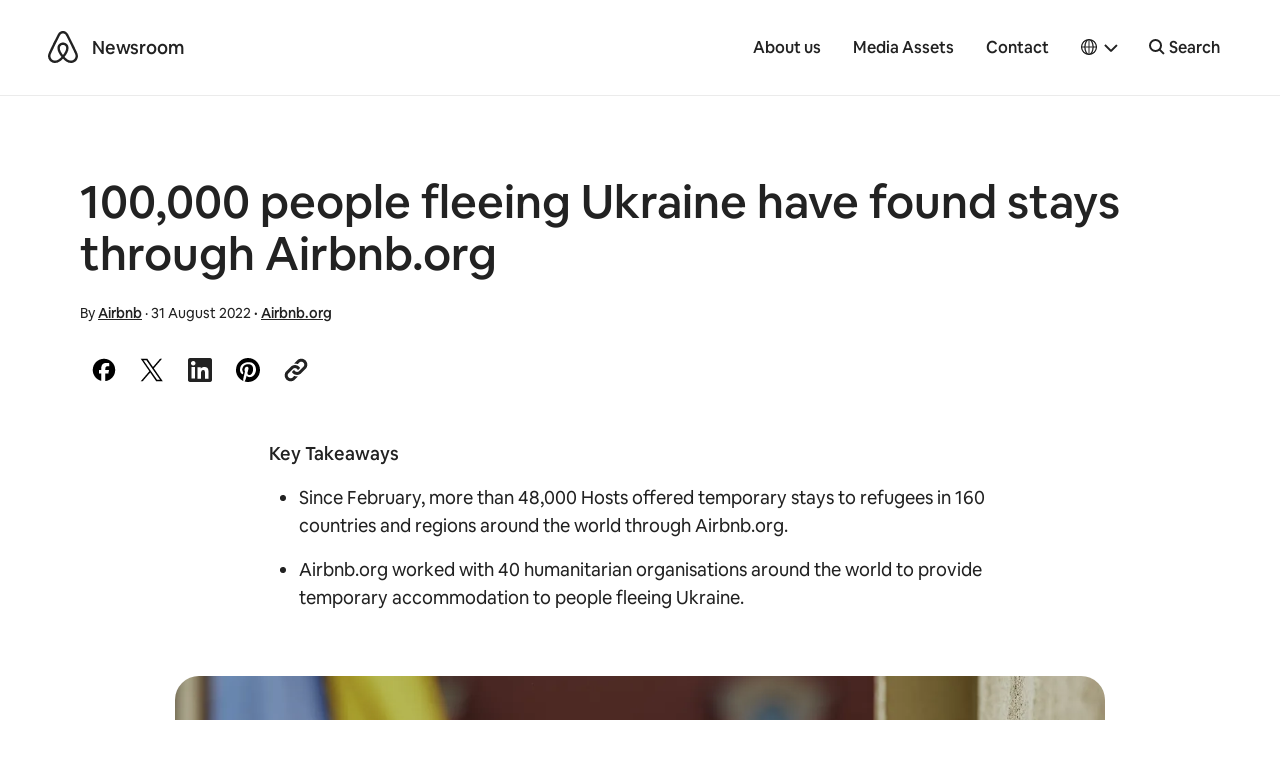

--- FILE ---
content_type: text/html; charset=UTF-8
request_url: https://news.airbnb.com/en-uk/100000-people-fleeing-ukraine-have-found-stays-through-airbnb-org/
body_size: 20713
content:
<!doctype html>
<html lang="en-GB">
  <head>
  <meta charset="utf-8">
  <meta http-equiv="x-ua-compatible" content="ie=edge">
  <meta name="viewport" content="width=device-width, initial-scale=1, shrink-to-fit=no">
    <script>
      window.dataLayer = window.dataLayer ||[];
      function gtag(){dataLayer.push(arguments);}
      gtag('consent','default',{
        'ad_storage':'denied',
        'analytics_storage':'denied',
        'ad_user_data':'denied',
        'ad_personalization':'denied',
        'personalization_storage':'denied',
        'functionality_storage':'granted',
        'security_storage':'granted',
        'wait_for_update': 500
      });
      gtag("set", "ads_data_redaction", true);
  </script>
  <script src="https://cmp.osano.com/16CVBaUTYtcu336kV/006de694-f4b6-46b9-8e9b-fe73ba8b2469/osano.js"></script>
  <!-- Google Tag Manager -->
  <script>(function(w,d,s,l,i){w[l]=w[l]||[];w[l].push({'gtm.start':
  new Date().getTime(),event:'gtm.js'});var f=d.getElementsByTagName(s)[0],
  j=d.createElement(s),dl=l!='dataLayer'?'&l='+l:'';j.async=true;j.src=
  'https://www.googletagmanager.com/gtm.js?id='+i+dl;f.parentNode.insertBefore(j,f);
  })(window,document,'script','dataLayer','GTM-PVF49B2');</script>
  <!-- End Google Tag Manager -->

  <meta name="google-site-verification" content="bDv5bfBGYMndjbRU5Z_DHNryuRbU3PXLV-pNLnxASOE" />
  <link rel="icon" type="image/png" href="https://news.airbnb.com/wp-content/themes/presser/resources/assets/favicon/favicon-96x96.png" sizes="96x96" />
  <link rel="icon" type="image/svg+xml" href="https://news.airbnb.com/wp-content/themes/presser/resources/assets/favicon/favicon.svg" />
  <link rel="shortcut icon" href="https://news.airbnb.com/wp-content/themes/presser/resources/assets/favicon/favicon.ico" />
  <link rel="apple-touch-icon" sizes="180x180" href="https://news.airbnb.com/wp-content/themes/presser/resources/assets/favicon/apple-touch-icon.png" />
  <meta name="apple-mobile-web-app-title" content="Airbnb Newsroom" />
  <link rel="manifest" href="https://news.airbnb.com/wp-content/themes/presser/resources/assets/favicon/site.webmanifest" />
  <meta name='robots' content='index, follow, max-image-preview:large, max-snippet:-1, max-video-preview:-1' />
	<style>img:is([sizes="auto" i], [sizes^="auto," i]) { contain-intrinsic-size: 3000px 1500px }</style>
	<link rel="alternate" href="https://news.airbnb.com/100000-people-fleeing-ukraine-found-temporary-stays-through-airbnb-org/" hreflang="en-US" />
<link rel="alternate" href="https://news.airbnb.com/de/100-000-gefluechtete-aus-der-ukraine-fanden-eine-unterkunft-ueber-airbnb-org/" hreflang="de" />
<link rel="alternate" href="https://news.airbnb.com/es/8-000-refugiados-de-ucrania-encuentran-alojamiento-temporal-en-espana/" hreflang="es" />
<link rel="alternate" href="https://news.airbnb.com/it/oltre-100-000-rifugiati-ucraini-hanno-trovato-alloggio-grazie-ad-airbnb-org/" hreflang="it" />
<link rel="alternate" href="https://news.airbnb.com/br/100-mil-refugiados-da-ucrania-encontraram-estadia-por-meio-do-airbnb-org/" hreflang="pt" />
<link rel="alternate" href="https://news.airbnb.com/en-uk/100000-people-fleeing-ukraine-have-found-stays-through-airbnb-org/" hreflang="en-GB" />

	<!-- This site is optimized with the Yoast SEO plugin v26.5 - https://yoast.com/wordpress/plugins/seo/ -->
	<title>100,000 people fleeing Ukraine have found stays through Airbnb.org</title>
	<meta name="description" content="In six months Airbnb.org has helped connect 100,000 people fleeing Ukraine to free, temporary housing." />
	<link rel="canonical" href="https://news.airbnb.com/en-uk/100000-people-fleeing-ukraine-have-found-stays-through-airbnb-org/" />
	<meta property="og:locale" content="en_GB" />
	<meta property="og:locale:alternate" content="en_US" />
	<meta property="og:locale:alternate" content="de_DE" />
	<meta property="og:locale:alternate" content="es_ES" />
	<meta property="og:locale:alternate" content="it_IT" />
	<meta property="og:locale:alternate" content="pt_BR" />
	<meta property="og:type" content="article" />
	<meta property="og:title" content="100,000 people fleeing Ukraine have found stays through Airbnb.org" />
	<meta property="og:description" content="In six months Airbnb.org has helped connect 100,000 people fleeing Ukraine to free, temporary housing." />
	<meta property="og:url" content="https://news.airbnb.com/en-uk/100000-people-fleeing-ukraine-have-found-stays-through-airbnb-org/" />
	<meta property="og:site_name" content="Airbnb Newsroom" />
	<meta property="article:published_time" content="2022-08-31T13:20:21+00:00" />
	<meta property="article:modified_time" content="2022-08-31T13:20:47+00:00" />
	<meta property="og:image" content="https://news.airbnb.com/wp-content/uploads/sites/4/2022/08/Ukraine-Rafal-flag_newsroom.jpg" />
	<meta property="og:image:width" content="2000" />
	<meta property="og:image:height" content="3000" />
	<meta property="og:image:type" content="image/jpeg" />
	<meta name="author" content="Airbnb" />
	<meta name="twitter:card" content="summary_large_image" />
	<meta name="twitter:label1" content="Written by" />
	<meta name="twitter:data1" content="Airbnb" />
	<meta name="twitter:label2" content="Est. reading time" />
	<meta name="twitter:data2" content="4 minutes" />
	<script type="application/ld+json" class="yoast-schema-graph">{"@context":"https://schema.org","@graph":[{"@type":"Article","@id":"https://news.airbnb.com/en-uk/100000-people-fleeing-ukraine-have-found-stays-through-airbnb-org/#article","isPartOf":{"@id":"https://news.airbnb.com/en-uk/100000-people-fleeing-ukraine-have-found-stays-through-airbnb-org/"},"author":{"name":"Airbnb","@id":"https://news.airbnb.com/en-uk/#/schema/person/d30ed8622c2b358bfb968fb447645c41"},"headline":"100,000 people fleeing Ukraine have found stays through Airbnb.org","datePublished":"2022-08-31T13:20:21+00:00","dateModified":"2022-08-31T13:20:47+00:00","mainEntityOfPage":{"@id":"https://news.airbnb.com/en-uk/100000-people-fleeing-ukraine-have-found-stays-through-airbnb-org/"},"wordCount":746,"publisher":{"@id":"https://news.airbnb.com/en-uk/#organization"},"image":{"@id":"https://news.airbnb.com/en-uk/100000-people-fleeing-ukraine-have-found-stays-through-airbnb-org/#primaryimage"},"thumbnailUrl":"https://news.airbnb.com/wp-content/uploads/sites/4/2022/08/Ukraine-Rafal-flag_newsroom.jpg","articleSection":["Airbnb.org"],"inLanguage":"en-GB"},{"@type":"WebPage","@id":"https://news.airbnb.com/en-uk/100000-people-fleeing-ukraine-have-found-stays-through-airbnb-org/","url":"https://news.airbnb.com/en-uk/100000-people-fleeing-ukraine-have-found-stays-through-airbnb-org/","name":"100,000 people fleeing Ukraine have found stays through Airbnb.org","isPartOf":{"@id":"https://news.airbnb.com/en-uk/#website"},"primaryImageOfPage":{"@id":"https://news.airbnb.com/en-uk/100000-people-fleeing-ukraine-have-found-stays-through-airbnb-org/#primaryimage"},"image":{"@id":"https://news.airbnb.com/en-uk/100000-people-fleeing-ukraine-have-found-stays-through-airbnb-org/#primaryimage"},"thumbnailUrl":"https://news.airbnb.com/wp-content/uploads/sites/4/2022/08/Ukraine-Rafal-flag_newsroom.jpg","datePublished":"2022-08-31T13:20:21+00:00","dateModified":"2022-08-31T13:20:47+00:00","description":"In six months Airbnb.org has helped connect 100,000 people fleeing Ukraine to free, temporary housing.","breadcrumb":{"@id":"https://news.airbnb.com/en-uk/100000-people-fleeing-ukraine-have-found-stays-through-airbnb-org/#breadcrumb"},"inLanguage":"en-GB","potentialAction":[{"@type":"ReadAction","target":["https://news.airbnb.com/en-uk/100000-people-fleeing-ukraine-have-found-stays-through-airbnb-org/"]}]},{"@type":"ImageObject","inLanguage":"en-GB","@id":"https://news.airbnb.com/en-uk/100000-people-fleeing-ukraine-have-found-stays-through-airbnb-org/#primaryimage","url":"https://news.airbnb.com/wp-content/uploads/sites/4/2022/08/Ukraine-Rafal-flag_newsroom.jpg","contentUrl":"https://news.airbnb.com/wp-content/uploads/sites/4/2022/08/Ukraine-Rafal-flag_newsroom.jpg","width":2000,"height":3000,"caption":"Host Rafal from Poland opened his home to refugees from Ukraine"},{"@type":"BreadcrumbList","@id":"https://news.airbnb.com/en-uk/100000-people-fleeing-ukraine-have-found-stays-through-airbnb-org/#breadcrumb","itemListElement":[{"@type":"ListItem","position":1,"name":"Home","item":"https://news.airbnb.com/en-uk/"},{"@type":"ListItem","position":2,"name":"100,000 people fleeing Ukraine have found stays through Airbnb.org"}]},{"@type":"WebSite","@id":"https://news.airbnb.com/en-uk/#website","url":"https://news.airbnb.com/en-uk/","name":"Airbnb Newsroom","description":"","publisher":{"@id":"https://news.airbnb.com/en-uk/#organization"},"potentialAction":[{"@type":"SearchAction","target":{"@type":"EntryPoint","urlTemplate":"https://news.airbnb.com/en-uk/?s={search_term_string}"},"query-input":{"@type":"PropertyValueSpecification","valueRequired":true,"valueName":"search_term_string"}}],"inLanguage":"en-GB"},{"@type":"Organization","@id":"https://news.airbnb.com/en-uk/#organization","name":"Airbnb","url":"https://news.airbnb.com/en-uk/","logo":{"@type":"ImageObject","inLanguage":"en-GB","@id":"https://news.airbnb.com/en-uk/#/schema/logo/image/","url":"https://news.airbnb.com/wp-content/uploads/sites/4/2017/01/airbnb_vertical_lockup_web.png","contentUrl":"https://news.airbnb.com/wp-content/uploads/sites/4/2017/01/airbnb_vertical_lockup_web.png","width":451,"height":493,"caption":"Airbnb"},"image":{"@id":"https://news.airbnb.com/en-uk/#/schema/logo/image/"}},{"@type":"Person","@id":"https://news.airbnb.com/en-uk/#/schema/person/d30ed8622c2b358bfb968fb447645c41","name":"Airbnb","image":{"@type":"ImageObject","inLanguage":"en-GB","@id":"https://news.airbnb.com/en-uk/#/schema/person/image/","url":"https://secure.gravatar.com/avatar/ca26617f9255e86c8d242ec40cfa6e07?s=96&d=mm&r=g","contentUrl":"https://secure.gravatar.com/avatar/ca26617f9255e86c8d242ec40cfa6e07?s=96&d=mm&r=g","caption":"Airbnb"}}]}</script>
	<!-- / Yoast SEO plugin. -->


<link rel='dns-prefetch' href='//www.googletagmanager.com' />
<link rel='dns-prefetch' href='//www.instagram.com' />
<script type="text/javascript">
/* <![CDATA[ */
window._wpemojiSettings = {"baseUrl":"https:\/\/s.w.org\/images\/core\/emoji\/15.0.3\/72x72\/","ext":".png","svgUrl":"https:\/\/s.w.org\/images\/core\/emoji\/15.0.3\/svg\/","svgExt":".svg","source":{"concatemoji":"https:\/\/news.airbnb.com\/wp-includes\/js\/wp-emoji-release.min.js?ver=6.7.4"}};
/*! This file is auto-generated */
!function(i,n){var o,s,e;function c(e){try{var t={supportTests:e,timestamp:(new Date).valueOf()};sessionStorage.setItem(o,JSON.stringify(t))}catch(e){}}function p(e,t,n){e.clearRect(0,0,e.canvas.width,e.canvas.height),e.fillText(t,0,0);var t=new Uint32Array(e.getImageData(0,0,e.canvas.width,e.canvas.height).data),r=(e.clearRect(0,0,e.canvas.width,e.canvas.height),e.fillText(n,0,0),new Uint32Array(e.getImageData(0,0,e.canvas.width,e.canvas.height).data));return t.every(function(e,t){return e===r[t]})}function u(e,t,n){switch(t){case"flag":return n(e,"\ud83c\udff3\ufe0f\u200d\u26a7\ufe0f","\ud83c\udff3\ufe0f\u200b\u26a7\ufe0f")?!1:!n(e,"\ud83c\uddfa\ud83c\uddf3","\ud83c\uddfa\u200b\ud83c\uddf3")&&!n(e,"\ud83c\udff4\udb40\udc67\udb40\udc62\udb40\udc65\udb40\udc6e\udb40\udc67\udb40\udc7f","\ud83c\udff4\u200b\udb40\udc67\u200b\udb40\udc62\u200b\udb40\udc65\u200b\udb40\udc6e\u200b\udb40\udc67\u200b\udb40\udc7f");case"emoji":return!n(e,"\ud83d\udc26\u200d\u2b1b","\ud83d\udc26\u200b\u2b1b")}return!1}function f(e,t,n){var r="undefined"!=typeof WorkerGlobalScope&&self instanceof WorkerGlobalScope?new OffscreenCanvas(300,150):i.createElement("canvas"),a=r.getContext("2d",{willReadFrequently:!0}),o=(a.textBaseline="top",a.font="600 32px Arial",{});return e.forEach(function(e){o[e]=t(a,e,n)}),o}function t(e){var t=i.createElement("script");t.src=e,t.defer=!0,i.head.appendChild(t)}"undefined"!=typeof Promise&&(o="wpEmojiSettingsSupports",s=["flag","emoji"],n.supports={everything:!0,everythingExceptFlag:!0},e=new Promise(function(e){i.addEventListener("DOMContentLoaded",e,{once:!0})}),new Promise(function(t){var n=function(){try{var e=JSON.parse(sessionStorage.getItem(o));if("object"==typeof e&&"number"==typeof e.timestamp&&(new Date).valueOf()<e.timestamp+604800&&"object"==typeof e.supportTests)return e.supportTests}catch(e){}return null}();if(!n){if("undefined"!=typeof Worker&&"undefined"!=typeof OffscreenCanvas&&"undefined"!=typeof URL&&URL.createObjectURL&&"undefined"!=typeof Blob)try{var e="postMessage("+f.toString()+"("+[JSON.stringify(s),u.toString(),p.toString()].join(",")+"));",r=new Blob([e],{type:"text/javascript"}),a=new Worker(URL.createObjectURL(r),{name:"wpTestEmojiSupports"});return void(a.onmessage=function(e){c(n=e.data),a.terminate(),t(n)})}catch(e){}c(n=f(s,u,p))}t(n)}).then(function(e){for(var t in e)n.supports[t]=e[t],n.supports.everything=n.supports.everything&&n.supports[t],"flag"!==t&&(n.supports.everythingExceptFlag=n.supports.everythingExceptFlag&&n.supports[t]);n.supports.everythingExceptFlag=n.supports.everythingExceptFlag&&!n.supports.flag,n.DOMReady=!1,n.readyCallback=function(){n.DOMReady=!0}}).then(function(){return e}).then(function(){var e;n.supports.everything||(n.readyCallback(),(e=n.source||{}).concatemoji?t(e.concatemoji):e.wpemoji&&e.twemoji&&(t(e.twemoji),t(e.wpemoji)))}))}((window,document),window._wpemojiSettings);
/* ]]> */
</script>
<style id='wp-emoji-styles-inline-css'>

	img.wp-smiley, img.emoji {
		display: inline !important;
		border: none !important;
		box-shadow: none !important;
		height: 1em !important;
		width: 1em !important;
		margin: 0 0.07em !important;
		vertical-align: -0.1em !important;
		background: none !important;
		padding: 0 !important;
	}
</style>
<link rel='stylesheet' id='all-css-2' href='https://news.airbnb.com/_static/??-eJyNkN0KwjAMhV/ILg7xZxfis6xtHMWsLUnK2NtbHeKNQm/Ddw7fCSzZhOioeBRwIuCDKFhK7mEoWB55BdGVsJtD7Cqwg58Jl+acIkaVJjwz3pExOmzjNyH0QRM3BRiLjJbQvJONUqMqcmyD/7q4FLX+ATKVKdSyOlXETKUeLfL0EfrOkm4rsSWQf9Xc5mt/Ph2H/XDoL0+C/Jvu' type='text/css' media='all' />
<style id='classic-theme-styles-inline-css'>
/*! This file is auto-generated */
.wp-block-button__link{color:#fff;background-color:#32373c;border-radius:9999px;box-shadow:none;text-decoration:none;padding:calc(.667em + 2px) calc(1.333em + 2px);font-size:1.125em}.wp-block-file__button{background:#32373c;color:#fff;text-decoration:none}
</style>
<style id='global-styles-inline-css'>
:root{--wp--preset--aspect-ratio--square: 1;--wp--preset--aspect-ratio--4-3: 4/3;--wp--preset--aspect-ratio--3-4: 3/4;--wp--preset--aspect-ratio--3-2: 3/2;--wp--preset--aspect-ratio--2-3: 2/3;--wp--preset--aspect-ratio--16-9: 16/9;--wp--preset--aspect-ratio--9-16: 9/16;--wp--preset--color--black: #000000;--wp--preset--color--cyan-bluish-gray: #abb8c3;--wp--preset--color--white: #ffffff;--wp--preset--color--pale-pink: #f78da7;--wp--preset--color--vivid-red: #cf2e2e;--wp--preset--color--luminous-vivid-orange: #ff6900;--wp--preset--color--luminous-vivid-amber: #fcb900;--wp--preset--color--light-green-cyan: #7bdcb5;--wp--preset--color--vivid-green-cyan: #00d084;--wp--preset--color--pale-cyan-blue: #8ed1fc;--wp--preset--color--vivid-cyan-blue: #0693e3;--wp--preset--color--vivid-purple: #9b51e0;--wp--preset--color--bnb-hof: #222;--wp--preset--color--bnb-rausch: #ff5a5f;--wp--preset--color--bnb-med-gray: #f9f9f9;--wp--preset--gradient--vivid-cyan-blue-to-vivid-purple: linear-gradient(135deg,rgba(6,147,227,1) 0%,rgb(155,81,224) 100%);--wp--preset--gradient--light-green-cyan-to-vivid-green-cyan: linear-gradient(135deg,rgb(122,220,180) 0%,rgb(0,208,130) 100%);--wp--preset--gradient--luminous-vivid-amber-to-luminous-vivid-orange: linear-gradient(135deg,rgba(252,185,0,1) 0%,rgba(255,105,0,1) 100%);--wp--preset--gradient--luminous-vivid-orange-to-vivid-red: linear-gradient(135deg,rgba(255,105,0,1) 0%,rgb(207,46,46) 100%);--wp--preset--gradient--very-light-gray-to-cyan-bluish-gray: linear-gradient(135deg,rgb(238,238,238) 0%,rgb(169,184,195) 100%);--wp--preset--gradient--cool-to-warm-spectrum: linear-gradient(135deg,rgb(74,234,220) 0%,rgb(151,120,209) 20%,rgb(207,42,186) 40%,rgb(238,44,130) 60%,rgb(251,105,98) 80%,rgb(254,248,76) 100%);--wp--preset--gradient--blush-light-purple: linear-gradient(135deg,rgb(255,206,236) 0%,rgb(152,150,240) 100%);--wp--preset--gradient--blush-bordeaux: linear-gradient(135deg,rgb(254,205,165) 0%,rgb(254,45,45) 50%,rgb(107,0,62) 100%);--wp--preset--gradient--luminous-dusk: linear-gradient(135deg,rgb(255,203,112) 0%,rgb(199,81,192) 50%,rgb(65,88,208) 100%);--wp--preset--gradient--pale-ocean: linear-gradient(135deg,rgb(255,245,203) 0%,rgb(182,227,212) 50%,rgb(51,167,181) 100%);--wp--preset--gradient--electric-grass: linear-gradient(135deg,rgb(202,248,128) 0%,rgb(113,206,126) 100%);--wp--preset--gradient--midnight: linear-gradient(135deg,rgb(2,3,129) 0%,rgb(40,116,252) 100%);--wp--preset--font-size--small: 13px;--wp--preset--font-size--medium: 20px;--wp--preset--font-size--large: 36px;--wp--preset--font-size--x-large: 42px;--wp--preset--spacing--20: 0.44rem;--wp--preset--spacing--30: 0.67rem;--wp--preset--spacing--40: 1rem;--wp--preset--spacing--50: 1.5rem;--wp--preset--spacing--60: 2.25rem;--wp--preset--spacing--70: 3.38rem;--wp--preset--spacing--80: 5.06rem;--wp--preset--shadow--natural: 6px 6px 9px rgba(0, 0, 0, 0.2);--wp--preset--shadow--deep: 12px 12px 50px rgba(0, 0, 0, 0.4);--wp--preset--shadow--sharp: 6px 6px 0px rgba(0, 0, 0, 0.2);--wp--preset--shadow--outlined: 6px 6px 0px -3px rgba(255, 255, 255, 1), 6px 6px rgba(0, 0, 0, 1);--wp--preset--shadow--crisp: 6px 6px 0px rgba(0, 0, 0, 1);}:where(.is-layout-flex){gap: 0.5em;}:where(.is-layout-grid){gap: 0.5em;}body .is-layout-flex{display: flex;}.is-layout-flex{flex-wrap: wrap;align-items: center;}.is-layout-flex > :is(*, div){margin: 0;}body .is-layout-grid{display: grid;}.is-layout-grid > :is(*, div){margin: 0;}:where(.wp-block-columns.is-layout-flex){gap: 2em;}:where(.wp-block-columns.is-layout-grid){gap: 2em;}:where(.wp-block-post-template.is-layout-flex){gap: 1.25em;}:where(.wp-block-post-template.is-layout-grid){gap: 1.25em;}.has-black-color{color: var(--wp--preset--color--black) !important;}.has-cyan-bluish-gray-color{color: var(--wp--preset--color--cyan-bluish-gray) !important;}.has-white-color{color: var(--wp--preset--color--white) !important;}.has-pale-pink-color{color: var(--wp--preset--color--pale-pink) !important;}.has-vivid-red-color{color: var(--wp--preset--color--vivid-red) !important;}.has-luminous-vivid-orange-color{color: var(--wp--preset--color--luminous-vivid-orange) !important;}.has-luminous-vivid-amber-color{color: var(--wp--preset--color--luminous-vivid-amber) !important;}.has-light-green-cyan-color{color: var(--wp--preset--color--light-green-cyan) !important;}.has-vivid-green-cyan-color{color: var(--wp--preset--color--vivid-green-cyan) !important;}.has-pale-cyan-blue-color{color: var(--wp--preset--color--pale-cyan-blue) !important;}.has-vivid-cyan-blue-color{color: var(--wp--preset--color--vivid-cyan-blue) !important;}.has-vivid-purple-color{color: var(--wp--preset--color--vivid-purple) !important;}.has-black-background-color{background-color: var(--wp--preset--color--black) !important;}.has-cyan-bluish-gray-background-color{background-color: var(--wp--preset--color--cyan-bluish-gray) !important;}.has-white-background-color{background-color: var(--wp--preset--color--white) !important;}.has-pale-pink-background-color{background-color: var(--wp--preset--color--pale-pink) !important;}.has-vivid-red-background-color{background-color: var(--wp--preset--color--vivid-red) !important;}.has-luminous-vivid-orange-background-color{background-color: var(--wp--preset--color--luminous-vivid-orange) !important;}.has-luminous-vivid-amber-background-color{background-color: var(--wp--preset--color--luminous-vivid-amber) !important;}.has-light-green-cyan-background-color{background-color: var(--wp--preset--color--light-green-cyan) !important;}.has-vivid-green-cyan-background-color{background-color: var(--wp--preset--color--vivid-green-cyan) !important;}.has-pale-cyan-blue-background-color{background-color: var(--wp--preset--color--pale-cyan-blue) !important;}.has-vivid-cyan-blue-background-color{background-color: var(--wp--preset--color--vivid-cyan-blue) !important;}.has-vivid-purple-background-color{background-color: var(--wp--preset--color--vivid-purple) !important;}.has-black-border-color{border-color: var(--wp--preset--color--black) !important;}.has-cyan-bluish-gray-border-color{border-color: var(--wp--preset--color--cyan-bluish-gray) !important;}.has-white-border-color{border-color: var(--wp--preset--color--white) !important;}.has-pale-pink-border-color{border-color: var(--wp--preset--color--pale-pink) !important;}.has-vivid-red-border-color{border-color: var(--wp--preset--color--vivid-red) !important;}.has-luminous-vivid-orange-border-color{border-color: var(--wp--preset--color--luminous-vivid-orange) !important;}.has-luminous-vivid-amber-border-color{border-color: var(--wp--preset--color--luminous-vivid-amber) !important;}.has-light-green-cyan-border-color{border-color: var(--wp--preset--color--light-green-cyan) !important;}.has-vivid-green-cyan-border-color{border-color: var(--wp--preset--color--vivid-green-cyan) !important;}.has-pale-cyan-blue-border-color{border-color: var(--wp--preset--color--pale-cyan-blue) !important;}.has-vivid-cyan-blue-border-color{border-color: var(--wp--preset--color--vivid-cyan-blue) !important;}.has-vivid-purple-border-color{border-color: var(--wp--preset--color--vivid-purple) !important;}.has-vivid-cyan-blue-to-vivid-purple-gradient-background{background: var(--wp--preset--gradient--vivid-cyan-blue-to-vivid-purple) !important;}.has-light-green-cyan-to-vivid-green-cyan-gradient-background{background: var(--wp--preset--gradient--light-green-cyan-to-vivid-green-cyan) !important;}.has-luminous-vivid-amber-to-luminous-vivid-orange-gradient-background{background: var(--wp--preset--gradient--luminous-vivid-amber-to-luminous-vivid-orange) !important;}.has-luminous-vivid-orange-to-vivid-red-gradient-background{background: var(--wp--preset--gradient--luminous-vivid-orange-to-vivid-red) !important;}.has-very-light-gray-to-cyan-bluish-gray-gradient-background{background: var(--wp--preset--gradient--very-light-gray-to-cyan-bluish-gray) !important;}.has-cool-to-warm-spectrum-gradient-background{background: var(--wp--preset--gradient--cool-to-warm-spectrum) !important;}.has-blush-light-purple-gradient-background{background: var(--wp--preset--gradient--blush-light-purple) !important;}.has-blush-bordeaux-gradient-background{background: var(--wp--preset--gradient--blush-bordeaux) !important;}.has-luminous-dusk-gradient-background{background: var(--wp--preset--gradient--luminous-dusk) !important;}.has-pale-ocean-gradient-background{background: var(--wp--preset--gradient--pale-ocean) !important;}.has-electric-grass-gradient-background{background: var(--wp--preset--gradient--electric-grass) !important;}.has-midnight-gradient-background{background: var(--wp--preset--gradient--midnight) !important;}.has-small-font-size{font-size: var(--wp--preset--font-size--small) !important;}.has-medium-font-size{font-size: var(--wp--preset--font-size--medium) !important;}.has-large-font-size{font-size: var(--wp--preset--font-size--large) !important;}.has-x-large-font-size{font-size: var(--wp--preset--font-size--x-large) !important;}
:where(.wp-block-post-template.is-layout-flex){gap: 1.25em;}:where(.wp-block-post-template.is-layout-grid){gap: 1.25em;}
:where(.wp-block-columns.is-layout-flex){gap: 2em;}:where(.wp-block-columns.is-layout-grid){gap: 2em;}
:root :where(.wp-block-pullquote){font-size: 1.5em;line-height: 1.6;}
</style>
<link rel='stylesheet' id='all-css-6' href='https://news.airbnb.com/_static/??/wp-content/themes/presser/dist/styles/main.css,/wp-content/themes/presser/resources/assets/styles/legacy.css?m=1764891690' type='text/css' media='all' />
<script type="text/javascript" src="https://code.jquery.com/jquery-3.3.1.min.js" id="jquery-core-js"></script>

<!-- Google tag (gtag.js) snippet added by Site Kit -->
<!-- Google Analytics snippet added by Site Kit -->
<script type="text/javascript" src="https://www.googletagmanager.com/gtag/js?id=GT-W6J5DNK" id="google_gtagjs-js" async></script>
<script type="text/javascript" id="google_gtagjs-js-after">
/* <![CDATA[ */
window.dataLayer = window.dataLayer || [];function gtag(){dataLayer.push(arguments);}
gtag("set","linker",{"domains":["news.airbnb.com"]});
gtag("js", new Date());
gtag("set", "developer_id.dZTNiMT", true);
gtag("config", "GT-W6J5DNK");
/* ]]> */
</script>
<link rel="https://api.w.org/" href="https://news.airbnb.com/wp-json/" /><link rel="alternate" title="JSON" type="application/json" href="https://news.airbnb.com/wp-json/wp/v2/posts/338019" /><meta name="generator" content="WordPress 6.7.4" />
<link rel='shortlink' href='https://news.airbnb.com/?p=338019' />
<meta name="generator" content="Site Kit by Google 1.166.0" />  <script>
    ( function ( i, s, o, g, r, a, m ) {
      i[ 'GoogleAnalyticsObject' ] = r;
      i[ r ] = i[ r ] || function () {
        ( i[ r ].q = i[ r ].q || [] ).push( arguments );
      };
      i[ r ].l = 1 * new Date();
      a = s.createElement( o );
      m = s.getElementsByTagName( o )[ 0 ];
      a.async = 1;
      a.src = g;
      m.parentNode.insertBefore( a, m );
    } )( window, document, 'script', 'https://www.google-analytics.com/analytics.js', 'ga' );
    ga( 'create', 'UA-2725447-17', 'auto' );
    ga('set', 'anonymizeIp', true);
    ga( 'send', 'pageview' );
  </script>

  

  <noscript>
    <style>[data-reveal]{opacity: 1 !important;}</style>
  </noscript>

</head>
  <body class="post-template-default single single-post postid-338019 single-format-standard 100000-people-fleeing-ukraine-have-found-stays-through-airbnb-org app-data index-data singular-data single-data single-post-data single-post-100000-people-fleeing-ukraine-have-found-stays-through-airbnb-org-data">

  <!-- Google Tag Manager (noscript) -->
  <noscript><iframe src="https://www.googletagmanager.com/ns.html?id=GTM-PVF49B2" height="0" width="0" style="display:none;visibility:hidden"></iframe></noscript>
  <!-- End Google Tag Manager (noscript) -->

  	<div class="offcanvas-wrap">
	  <div class="offcanvas-wrap-overlay"></div>

                  <header class="header">
  <div class="container container__dls">
    <div class="header__backdrop">
      <div id="skipnav">
        <p class="skipnav">
          <a href="#mainContent">Skip to main content</a>
        </p>
      </div>
      <a class="header__logo" href="https://news.airbnb.com/en-uk/" tabindex="-1"><span>Airbnb</span></a>
      <a class="header__site" href="https://news.airbnb.com/en-uk/">Newsroom</a>
    </div>
    <button class="header__site header__toggle" data-toggle="offcanvasRight">
      <span class="sr-only">Toggle navigation</span>
      <span></span>
      <span></span>
      <span></span>
    </button>
    <nav class="header__nav">
              <ul id="menu-primary-navigation-en-uk" class="nav"><li id="menu-item-95986" class="menu-item menu-item-type-post_type menu-item-object-page menu-item-95986"><a href="https://news.airbnb.com/en-uk/about-us/">About us</a></li>
<li id="menu-item-95989" class="menu-item menu-item-type-post_type menu-item-object-page menu-item-95989"><a href="https://news.airbnb.com/en-uk/media-assets/">Media Assets</a></li>
<li id="menu-item-96058" class="menu-item menu-item-type-post_type menu-item-object-page menu-item-96058"><a href="https://news.airbnb.com/en-uk/contact/">Contact</a></li>
</ul>
                    <div class='languagePicker languagePicker--default has-submenu'>
          <button class='languagePicker__button' role="button" aria-label="Select a language, pop-up button. Current language is United Kingdom" aria-haspopup="true" aria-expanded="false">
      <span class="languagePicker__buttonLanguage">United Kingdom</span>
    </button>
  
  <ul class='languagePicker__modal'>
                <li class='lang-item lang-item-59 lang-item-en lang-item-first'>
        <a href="https://news.airbnb.com/100000-people-fleeing-ukraine-found-temporary-stays-through-airbnb-org/" lang="en-US" aria-label="English language option">
          English
        </a>
      </li>
                <li class='lang-item lang-item-17863 lang-item-en-au no-translation lang-item-indented'>
        <a href="https://news.airbnb.com/en-au/" lang="en-AU" aria-label="AU and NZ subcategory of English language option">
          AU and NZ
        </a>
      </li>
                <li class='lang-item lang-item-17867 lang-item-en-in no-translation lang-item-indented'>
        <a href="https://news.airbnb.com/en-in/" lang="en-US" aria-label="India subcategory of English language option">
          India
        </a>
      </li>
                <li class='lang-item lang-item-19520 lang-item-ms no-translation lang-item-indented'>
        <a href="https://news.airbnb.com/ms/" lang="ms-MY" aria-label="Malaysia subcategory of English language option">
          Malaysia
        </a>
      </li>
                <li class='lang-item lang-item-28364 lang-item-en-ie no-translation lang-item-indented'>
        <a href="https://news.airbnb.com/en-ie/" lang="en-GB" aria-label="Ireland subcategory of English language option">
          Ireland
        </a>
      </li>
                <li class='lang-item lang-item-17871 lang-item-en-uk current-lang lang-item-indented'>
        <a href="https://news.airbnb.com/en-uk/100000-people-fleeing-ukraine-have-found-stays-through-airbnb-org/" lang="en-GB" aria-label="United Kingdom subcategory of English language option">
          United Kingdom
        </a>
      </li>
                <li class='lang-item lang-item-20274 lang-item-cs no-translation'>
        <a href="https://news.airbnb.com/cs/" lang="cs-CZ" aria-label="Čeština language option">
          Čeština
        </a>
      </li>
                <li class='lang-item lang-item-20035 lang-item-da no-translation'>
        <a href="https://news.airbnb.com/da/" lang="da-DK" aria-label="Dansk language option">
          Dansk
        </a>
      </li>
                <li class='lang-item lang-item-131 lang-item-de'>
        <a href="https://news.airbnb.com/de/100-000-gefluechtete-aus-der-ukraine-fanden-eine-unterkunft-ueber-airbnb-org/" lang="de-DE" aria-label="Deutsch language option">
          Deutsch
        </a>
      </li>
                <li class='lang-item lang-item-20039 lang-item-ca no-translation'>
        <a href="https://news.airbnb.com/ca/" lang="ca" aria-label="Català language option">
          Català
        </a>
      </li>
                <li class='lang-item lang-item-8043 lang-item-ea'>
        <a href="https://news.airbnb.com/ea/100000-personas-desplazadas-de-ucrania-han-encontrado-alojamiento-a-traves-de-airbnb-org/" lang="es-419" aria-label="Español (América Latina) language option">
          Español (América Latina)
        </a>
      </li>
                <li class='lang-item lang-item-139 lang-item-es'>
        <a href="https://news.airbnb.com/es/8-000-refugiados-de-ucrania-encuentran-alojamiento-temporal-en-espana/" lang="es-ES" aria-label="Español (España) language option">
          Español (España)
        </a>
      </li>
                <li class='lang-item lang-item-62 lang-item-fr no-translation'>
        <a href="https://news.airbnb.com/fr/" lang="fr-FR" aria-label="Français language option">
          Français
        </a>
      </li>
                <li class='lang-item lang-item-28376 lang-item-fr-be no-translation'>
        <a href="https://news.airbnb.com/fr-be/" lang="fr-BE" aria-label="Français (Belgique) subcategory of French language option">
          Français (Belgique)
        </a>
      </li>
                <li class='lang-item lang-item-135 lang-item-it'>
        <a href="https://news.airbnb.com/it/oltre-100-000-rifugiati-ucraini-hanno-trovato-alloggio-grazie-ad-airbnb-org/" lang="it-IT" aria-label="Italiano language option">
          Italiano
        </a>
      </li>
                <li class='lang-item lang-item-30008 lang-item-fr-ca no-translation'>
        <a href="https://news.airbnb.com/fr-ca/" lang="fr-CA" aria-label="Français (Canadien) language option">
          Français (Canadien)
        </a>
      </li>
                <li class='lang-item lang-item-19516 lang-item-nl no-translation'>
        <a href="https://news.airbnb.com/nl/" lang="nl-NL" aria-label="Nederlands taaloptie">
          Nederlands
        </a>
      </li>
                <li class='lang-item lang-item-28371 lang-item-nl-be no-translation'>
        <a href="https://news.airbnb.com/nl-be/" lang="nl-BE" aria-label="Nederlands (België) subcategory of Dutch language option">
          Nederlands (België)
        </a>
      </li>
                <li class='lang-item lang-item-1148 lang-item-br'>
        <a href="https://news.airbnb.com/br/100-mil-refugiados-da-ucrania-encontraram-estadia-por-meio-do-airbnb-org/" lang="pt-BR" aria-label="Português (Brasil) language option">
          Português (Brasil)
        </a>
      </li>
                <li class='lang-item lang-item-8047 lang-item-pt no-translation'>
        <a href="https://news.airbnb.com/pt/" lang="pt-BR" aria-label="Português (Portugal) language option">
          Português (Portugal)
        </a>
      </li>
                <li class='lang-item lang-item-590 lang-item-zh no-translation'>
        <a href="https://news.airbnb.com/zh/" lang="zh-CN" aria-label="简体中文 language option">
          简体中文
        </a>
      </li>
                <li class='lang-item lang-item-19528 lang-item-zh-hk no-translation'>
        <a href="https://news.airbnb.com/zh-hk/" lang="zh-HK" aria-label="繁體中文 (香港) language option">
          繁體中文 (香港)
        </a>
      </li>
                <li class='lang-item lang-item-19524 lang-item-zh-tw no-translation'>
        <a href="https://news.airbnb.com/zh-tw/" lang="zh-TW" aria-label="繁體中文 (台灣) language option">
          繁體中文 (台灣)
        </a>
      </li>
                <li class='lang-item lang-item-1140 lang-item-ja no-translation'>
        <a href="https://news.airbnb.com/ja/" lang="ja" aria-label="日本語 language option">
          日本語
        </a>
      </li>
                <li class='lang-item lang-item-1144 lang-item-ko no-translation'>
        <a href="https://news.airbnb.com/ko/" lang="ko-KR" aria-label="한국어 language option">
          한국어
        </a>
      </li>
                <li class='lang-item lang-item-6738 lang-item-th no-translation'>
        <a href="https://news.airbnb.com/th/" lang="th" aria-label="ไทย language option">
          ไทย
        </a>
      </li>
                <li class='lang-item lang-item-30013 lang-item-en-ca no-translation'>
        <a href="https://news.airbnb.com/en-ca/" lang="en-CA" aria-label="Canada language option">
          Canada
        </a>
      </li>
        <li class="languagePicker__touchShim"></li>
  </ul>
</div>            <form class="header__search" id="searchform" method="get" action="https://news.airbnb.com/en-uk/">
                <input class="header__searchInput" type="search" name="s" placeholder="What are you looking for?" />
                    <button type="submit" class="header__searchButton js-header__searchButton" aria-label="Search">
          <span class="header__searchButtonLabel">Search</span>
        </button>
        <button type="button" class="header__closeSearchButton js-header__closeSearchButton">
          <span class="header__closeSearchButtonLabel">Close Search</span>
        </button>
      </form>
    </nav>
  </div>
</header>      <div class="wrap" role="document">
        <div class="content">
          <main class="main" id="mainContent" tabindex="-1">
                   <article class="post__single post-338019 post type-post status-publish format-standard has-post-thumbnail hentry category-airbnb-org">
  <header class="container">
  <div class="post__headerWrap">
    <div class="post__header">
      <h1 class="post__title">100,000 people fleeing Ukraine have found stays through Airbnb.org</h1>
      <div class="post__meta post__metaWrap">
        <div class="post__meta">
      <span class="post__byline">
      By <a href="https://news.airbnb.com/en-uk/author/airbnbpress/" rel="author" class="fn">Airbnb</a>
    </span>
    ·
    <time class="post__updated" datetime="2022-08-31T06:20:21-07:00">31 August 2022</time>
</div>        <div class="post__meta">
    <span class="post__termsList">
      &middot; <a href='https://news.airbnb.com/en-uk/category/airbnb-org/' rel='tag'>Airbnb.org</a>
    </span>
  </div>
      </div>
      <script>window.twttr = (function(d, s, id) {
  var js, fjs = d.getElementsByTagName(s)[0],
    t = window.twttr || {};
  if (d.getElementById(id)) return t;
  js = d.createElement(s);
  js.id = id;
  js.src = "https://platform.twitter.com/widgets.js";
  fjs.parentNode.insertBefore(js, fjs);

  t._e = [];
  t.ready = function(f) {
    t._e.push(f);
  };

  return t;
}(document, "script", "twitter-wjs"));</script>

<script
    type="text/javascript"
    async defer
    src="//assets.pinterest.com/js/pinit.js"
></script>

<div class="socialShare ">
  <a target="_blank" href="https://www.facebook.com/sharer/sharer.php?u=https://news.airbnb.com/en-uk/100000-people-fleeing-ukraine-have-found-stays-through-airbnb-org/" class="socialShare__link" data-social-share="Facebook" aria-label="Share to Facebook">
      <div class="icon">
  <svg viewBox="0 0 32 32" xmlns="http://www.w3.org/2000/svg">
  <path d="m15.9700599 1c-8.26766469 0-14.9700599 6.70239521-14.9700599 14.9700599 0 7.0203593 4.83353293 12.9113772 11.3538922 14.5293413v-9.954491h-3.08682633v-4.5748503h3.08682633v-1.9712575c0-5.09520959 2.305988-7.45688623 7.3083832-7.45688623.948503 0 2.58503.18622754 3.2544911.37185629v4.14670654c-.3532934-.0371257-.9670659-.0556886-1.7293414-.0556886-2.454491 0-3.402994.9299401-3.402994 3.3473054v1.6179641h4.8898204l-.8401198 4.5748503h-4.0497006v10.2856287c7.4125749-.8952096 13.1562875-7.2065868 13.1562875-14.860479-.0005988-8.26766469-6.702994-14.9700599-14.9706587-14.9700599z" />
</svg>
</div>
  </a>
  <a target="_blank" href="https://twitter.com/intent/tweet?text=100,000%20people%20fleeing%20Ukraine%20have%20found%20stays%20through%20Airbnb.org&#038;url=https://news.airbnb.com/en-uk/100000-people-fleeing-ukraine-have-found-stays-through-airbnb-org/" class="socialShare__link" data-social-share="Twitter" aria-label="Share to Twitter">
      <div class="icon">
  <svg viewBox="0 0 32 32" xmlns="http://www.w3.org/2000/svg">
  <path d="m18.461198 13.6964303 10.9224206-12.6964303h-2.5882641l-9.4839364 11.024132-7.57479218-11.024132h-8.73662592l11.4545721 16.6704401-11.4545721 13.3141565h2.58841076l10.01528114-11.6418582 7.9995355 11.6418582h8.7366259l-11.879291-17.2881663zm-3.5451833 4.1208802-1.1605868-1.66-9.23437656-13.20879216h3.97564793l7.45224943 10.65991686 1.1605868 1.66 9.6870415 13.8562592h-3.9756479l-7.9049144-11.3067482z" />
</svg>
</div>
  </a>
  <a href="http://www.linkedin.com/shareArticle?mini=true&#038;url=https://news.airbnb.com/en-uk/100000-people-fleeing-ukraine-have-found-stays-through-airbnb-org/" class="socialShare__link"  data-social-share="LinkedIn" target="_blank" aria-label="Share on LinkedIn" onclick="window.open('http://www.linkedin.com/shareArticle?mini=true&#038;url=https://news.airbnb.com/en-uk/100000-people-fleeing-ukraine-have-found-stays-through-airbnb-org/','', '_blank, width=500, height=500, resizable=yes, scrollbars=yes'); return false;">
    <div class="icon">
  <svg width="28" height="28" viewBox="0 0 28 28" fill="none" xmlns="http://www.w3.org/2000/svg">
  <path fill-rule="evenodd" clip-rule="evenodd" d="M0 2.3391C0 1.04725 1.04653 0 2.3391 0H25.6609C26.9527 0 28 1.04653 28 2.3391V25.6609C28 26.9527 26.9535 28 25.6609 28H2.3391C1.04725 28 0 26.9535 0 25.6609V2.3391ZM11.0833 10.675H14.875V12.5802C15.4216 11.4847 16.8222 10.5 18.9263 10.5C22.9594 10.5 23.9167 12.6805 23.9167 16.6816V24.0917H19.8333V17.5928C19.8333 15.3143 19.2868 14.0292 17.8967 14.0292C15.9688 14.0292 15.1667 15.4146 15.1667 17.5928V24.0917H11.0833V10.675ZM4.08333 23.9167H8.16667V10.5H4.08333V23.9167ZM8.75 6.125C8.75 7.57458 7.57458 8.75 6.125 8.75C4.67542 8.75 3.5 7.57458 3.5 6.125C3.5 4.67542 4.67542 3.5 6.125 3.5C7.57458 3.5 8.75 4.67542 8.75 6.125Z" fill="#222222"/>
</svg></div>
  </a>
  <a href="https://www.pinterest.com/pin/create/button/" class="socialShare__link" data-pin-do="buttonPin" data-pin-custom="true" data-social-share="Pinterest" target="_blank" aria-label="Share to Pinterest" onclick="PinUtils.pinAny()" tabindex="0">
    <div class="icon">
  <svg xmlns="http://www.w3.org/2000/svg" viewBox="0 0 999.9 999.9" width="28" height="28">
  <path d="M0 500c2.6-141.9 52.7-260.4 150.4-355.4S364.6 1.3 500 0c145.8 2.6 265.3 52.4 358.4 149.4 93.1 97 140.3 213.9 141.6 350.6-2.6 140.6-52.7 258.8-150.4 354.5-97.7 95.6-214.2 144.1-349.6 145.4-46.9 0-93.7-7.2-140.6-21.5 9.1-14.3 18.2-30.6 27.3-48.8 10.4-22.1 23.4-63.8 39.1-125 3.9-16.9 9.8-39.7 17.6-68.4 9.1 15.6 24.7 29.9 46.9 43 58.6 27.3 120.4 24.7 185.5-7.8 67.7-39.1 114.6-99.6 140.6-181.6 23.4-85.9 20.5-165.7-8.8-239.2C778.3 277 725.9 224 650.4 191.4c-95-27.3-187.5-24.4-277.3 8.8s-152.3 90.2-187.5 170.9C176.5 401 171 430.7 169 460c-2 29.3-1 57.9 2.9 85.9s13.7 53.1 29.3 75.2 36.5 39.1 62.5 50.8c6.5 2.6 11.7 2.6 15.6 0 5.2-2.6 10.4-13 15.6-31.2 5.2-18.2 7.2-30.6 5.9-37.1-1.3-2.6-3.9-7.2-7.8-13.7-27.3-44.3-36.5-90.8-27.3-139.6 9.1-48.8 29.3-90.2 60.5-124 48.2-43 104.5-66.4 168.9-70.3 64.4-3.9 119.5 13.7 165 52.7 24.7 28.6 40.7 63.1 47.8 103.5s7.2 79.1 0 116.2c-7.2 37.1-19.9 71.9-38.1 104.5-32.6 50.8-71 76.8-115.2 78.1-26-1.3-47.2-11.4-63.5-30.3s-21.2-40.7-14.6-65.4c2.6-14.3 10.4-42.3 23.4-84 13-41.7 20.2-72.9 21.5-93.7-3.9-49.5-26.7-74.9-68.4-76.2-32.6 3.9-56.6 18.6-72.3 43.9s-24.1 54.4-25.4 86.9c3.9 37.8 9.8 63.8 17.6 78.1-14.3 58.6-25.4 105.5-33.2 140.6-2.6 9.1-9.8 37.1-21.5 84s-18.2 82.7-19.5 107.4V957C206.3 914 133.3 851.9 80 770.5 26.7 689.1 0 598.9 0 500z"/>
</svg></div>
  </a>
  <button class="socialShare__link socialShare__clip" aria-label="Copy Link" data-clipboard-text="https://news.airbnb.com/en-uk/100000-people-fleeing-ukraine-have-found-stays-through-airbnb-org/">
    <span class="socialShare__copyChain">
      <div class="icon">
  <svg width="28" height="28" viewBox="0 0 512 512" fill="none" xmlns="http://www.w3.org/2000/svg">
  <path fill="#222222" d="M459.654,233.373l-90.531,90.5c-49.969,50-131.031,50-181,0c-7.875-7.844-14.031-16.688-19.438-25.813l42.063-42.063c2-2.016,4.469-3.172,6.828-4.531c2.906,9.938,7.984,19.344,15.797,27.156c24.953,24.969,65.563,24.938,90.5,0l90.5-90.5c24.969-24.969,24.969-65.563,0-90.516c-24.938-24.953-65.531-24.953-90.5,0l-32.188,32.219c-26.109-10.172-54.25-12.906-81.641-8.891l68.578-68.578c50-49.984,131.031-49.984,181.031,0C509.623,102.342,509.623,183.389,459.654,233.373z M220.326,382.186l-32.203,32.219c-24.953,24.938-65.563,24.938-90.516,0c-24.953-24.969-24.953-65.563,0-90.531l90.516-90.5c24.969-24.969,65.547-24.969,90.5,0c7.797,7.797,12.875,17.203,15.813,27.125c2.375-1.375,4.813-2.5,6.813-4.5l42.063-42.047c-5.375-9.156-11.563-17.969-19.438-25.828c-49.969-49.984-131.031-49.984-181.016,0l-90.5,90.5c-49.984,50-49.984,131.031,0,181.031c49.984,49.969,131.031,49.969,181.016,0l68.594-68.594C274.561,395.092,246.42,392.342,220.326,382.186z" />
</svg>
</div>
    </span>
    <span class="socialShare__copyCheck">
      <div class="icon">
  <svg width="28" height="28" viewBox="0 0 24 24" fill="none" xmlns="http://www.w3.org/2000/svg">
  <path fill="#222222" d="M20.285 2l-11.285 11.567-5.286-5.011-3.714 3.716 9 8.728 15-15.285z" />
</svg>
</div>
    </span>
  </button>
</div>
    </div>
    <div class="post__headerBullets post__headerBullets--desktopOnly">
            <p class="post__headerBulletsHeader">
              Key Takeaways
            </p>
            <ul>
              <li>
                Since February, more than 48,000 Hosts offered temporary stays to refugees in 160 countries and regions around the world through Airbnb.org.
              </li>
              <li>
                Airbnb.org worked with 40 humanitarian organisations around the world to provide temporary accommodation to people fleeing Ukraine.
              </li></ul>
          </div>
          <figure class="post__featuredMedia">
	<div class="post__featuredImage">
	  		<img width="2000" height="3000" src="https://news.airbnb.com/wp-content/uploads/sites/4/2022/08/Ukraine-Rafal-flag_newsroom.jpg?w=2000" class=" wp-post-image" alt="" title="Ukraine-Rafal-flag_newsroom" tabindex="0" decoding="async" fetchpriority="high" srcset="https://news.airbnb.com/wp-content/uploads/sites/4/2022/08/Ukraine-Rafal-flag_newsroom.jpg 2000w, https://news.airbnb.com/wp-content/uploads/sites/4/2022/08/Ukraine-Rafal-flag_newsroom.jpg?resize=200,300 200w, https://news.airbnb.com/wp-content/uploads/sites/4/2022/08/Ukraine-Rafal-flag_newsroom.jpg?resize=768,1152 768w, https://news.airbnb.com/wp-content/uploads/sites/4/2022/08/Ukraine-Rafal-flag_newsroom.jpg?resize=683,1024 683w, https://news.airbnb.com/wp-content/uploads/sites/4/2022/08/Ukraine-Rafal-flag_newsroom.jpg?resize=1024,1536 1024w, https://news.airbnb.com/wp-content/uploads/sites/4/2022/08/Ukraine-Rafal-flag_newsroom.jpg?resize=1365,2048 1365w, https://news.airbnb.com/wp-content/uploads/sites/4/2022/08/Ukraine-Rafal-flag_newsroom.jpg?resize=633,950 633w, https://news.airbnb.com/wp-content/uploads/sites/4/2022/08/Ukraine-Rafal-flag_newsroom.jpg?resize=697,1046 697w, https://news.airbnb.com/wp-content/uploads/sites/4/2022/08/Ukraine-Rafal-flag_newsroom.jpg?resize=1000,1500 1000w" sizes="(max-width: 2000px) 100vw, 2000px" />	  	</div>
	  </figure>

        <div class="post__headerBullets post__headerBullets--mobileOnly">
            <p class="post__headerBulletsHeader">
              Key Takeaways
            </p>
            <ul>
              <li>
                Since February, more than 48,000 Hosts offered temporary stays to refugees in 160 countries and regions around the world through Airbnb.org.
              </li>
              <li>
                Airbnb.org worked with 40 humanitarian organisations around the world to provide temporary accommodation to people fleeing Ukraine.
              </li></ul>
          </div> 
  </div>
</header>
    <div class="container post__contentContainer">
    <div class="post__entryContent ">
          <p>Six months after announcing a commitment to offer free, short-term housing to up to 100,000 refugees fleeing Ukraine, we are proud to share Airbnb.org has met this goal thanks to a global outpouring of support from Hosts on Airbnb, donors to Airbnb.org and humanitarian organisations helping people on the ground.&nbsp;</p>
              <p>“At the heart of Airbnb.org is the incredible community of Hosts who time and again demonstrate their generosity by opening their homes to people in need,” said Catherine Powell, Global Head of Hosting. “We are also immensely grateful for the tireless work of organisations whose partnership with Airbnb.org touched 100,000 human lives who desperately needed to feel the warmth and welcome of a community.”</p>
              <p>Since February, more than 48,000 Hosts offered temporary stays to refugees in 160 countries and regions around the world through Airbnb.org. That number includes more than 33,000 Hosts who opted-in to offer free and discounted stays since February 28. To date, refugees fleeing Ukraine have found refuge with Hosts across more than 90 countries and regions, including Germany, Poland, Denmark, Romania, Hungary and Canada.&nbsp;</p>
              <p>This milestone is made possible by Airbnb.org’s trusted humanitarian partners that helped book and coordinate stays for refugee guests. Airbnb.org worked with 40 organizations around the world to provide temporary accommodation to people fleeing Ukraine, including longtime partners <a href="https://www.hias.org/who/mission-and-values">HIAS</a> and new partners such as <a href="https://www.iom.int/who-we-are">IOM</a>, <a href="http://www.wearealight.org">Alight</a> and <a href="https://novaukraine.org/about-us/">Nova Ukraine</a>.&nbsp;</p>
              <p>These stays were funded by Airbnb, Inc., donors to Airbnb.org, and the generosity of Hosts who offered free and discounted stays through Airbnb.org. Since late February, Airbnb.org has received more than $8.4 million in small-dollar, direct donations from individual donors across 95 countries and regions.&nbsp;</p>
              <p>Supporting refugees is core to Airbnb.org’s work. Though Airbnb.org reached the goal it set out to house 100,000 refugees fleeing Ukraine in February, it remains dedicated to working with partners to support refugees from Ukraine and beyond in the months to come.</p>
              <figure class="wp-block-video"><video controls src="https://news.airbnb.com/wp-content/uploads/sites/4/2022/08/AIRBNB_ORG_RAFAL_COLOR_MIX_CONFORM.mp4"></video></figure>
              <p><strong>Host Rafal’s story&nbsp;</strong></p>
              <p>In the week after Russia invaded Ukraine, performer and Host Rafał could sense its impact on his hometown of Wroclaw, in southwestern Poland. Boxes of donated supplies piled up outside a Ukrainian cultural center in his neighborhood. He heard Ukrainian spoken on the streets and in the shops.&nbsp;</p>
              <p>Rafał was amazed by how quickly his friends and neighbors responded to the influx of people fleeing the war. People donated food at the Wroclaw train station and gathered supplies to deliver to the Ukraine border. He began organizing a musical benefit with his colleagues, but he also wanted to find a more immediate way to help.&nbsp;</p>
              <p>Rafał learned he could offer free and discounted stays through Airbnb.org. “It’s one of the worst things not to have a place to stay, a place to sleep, a place to come back to,” he says.</p>
              <p>Rafał continues to list his house through Airbnb.org to welcome guests displaced by crises, and has also helped interpret Airbnb.org webinars into Polish.</p>
              <p><strong>Artem’s story</strong></p>
              <p><a href="https://www.oramrefugee.org/post/what-lies-ahead-the-story-of-a-displaced-transgender-ukrainian">Artem</a> is one of the millions of people who was forced to flee Ukraine following the attack by Russia. He and his mother first sought shelter in a subway station, but as the attacks intensified they made the difficult decision to travel to Lviv, and then Poland in search of safety. They eventually found themselves in Berlin where they were connected to Safebow, an organization that helps evacuate and resettle displaced Ukrainians from marginalized communities.&nbsp;</p>
              <p>As a 21-year-old transgender man, Artem and other LGBTQ refugees face isolation and discrimination which makes it harder for them to access resources. However, thanks to the help of Safebow, Artem and his mother were connected to the <a href="https://www.oramrefugee.org/what-we-stand-for">Organization for Refugee, Asylum, and Migration</a> (ORAM) which partnered with Airbnb.org to provide stays to displaced LGBTQ Ukrainians – including Artem – in Berlin and other welcoming European cities, as well as supporting partner organizations in countries neighboring Ukraine. </p>
              <p>“The housing was important for me,” Artem shared with ORAM, “to have my own free space separate from my mom.” While Artem enjoyed the privacy of his own room, the home provided through Airbnb.org allowed him and his mother to spend time together in the kitchen preparing food to share for the first time in a while.</p>
              <p>Although he misses his home, Artem is focused on building a new life in Germany, and grateful for the support he received from Airbnb.org and ORAM.&nbsp;</p>
          </div>
    <div class="post__floatingSocialShareWrap">
      <div class="post__floatingSocialShare">
        <script>window.twttr = (function(d, s, id) {
  var js, fjs = d.getElementsByTagName(s)[0],
    t = window.twttr || {};
  if (d.getElementById(id)) return t;
  js = d.createElement(s);
  js.id = id;
  js.src = "https://platform.twitter.com/widgets.js";
  fjs.parentNode.insertBefore(js, fjs);

  t._e = [];
  t.ready = function(f) {
    t._e.push(f);
  };

  return t;
}(document, "script", "twitter-wjs"));</script>

<script
    type="text/javascript"
    async defer
    src="//assets.pinterest.com/js/pinit.js"
></script>

<div class="socialShare ">
  <a target="_blank" href="https://www.facebook.com/sharer/sharer.php?u=https://news.airbnb.com/en-uk/100000-people-fleeing-ukraine-have-found-stays-through-airbnb-org/" class="socialShare__link" data-social-share="Facebook" aria-label="Share to Facebook">
      <div class="icon">
  <svg viewBox="0 0 32 32" xmlns="http://www.w3.org/2000/svg">
  <path d="m15.9700599 1c-8.26766469 0-14.9700599 6.70239521-14.9700599 14.9700599 0 7.0203593 4.83353293 12.9113772 11.3538922 14.5293413v-9.954491h-3.08682633v-4.5748503h3.08682633v-1.9712575c0-5.09520959 2.305988-7.45688623 7.3083832-7.45688623.948503 0 2.58503.18622754 3.2544911.37185629v4.14670654c-.3532934-.0371257-.9670659-.0556886-1.7293414-.0556886-2.454491 0-3.402994.9299401-3.402994 3.3473054v1.6179641h4.8898204l-.8401198 4.5748503h-4.0497006v10.2856287c7.4125749-.8952096 13.1562875-7.2065868 13.1562875-14.860479-.0005988-8.26766469-6.702994-14.9700599-14.9706587-14.9700599z" />
</svg>
</div>
  </a>
  <a target="_blank" href="https://twitter.com/intent/tweet?text=100,000%20people%20fleeing%20Ukraine%20have%20found%20stays%20through%20Airbnb.org&#038;url=https://news.airbnb.com/en-uk/100000-people-fleeing-ukraine-have-found-stays-through-airbnb-org/" class="socialShare__link" data-social-share="Twitter" aria-label="Share to Twitter">
      <div class="icon">
  <svg viewBox="0 0 32 32" xmlns="http://www.w3.org/2000/svg">
  <path d="m18.461198 13.6964303 10.9224206-12.6964303h-2.5882641l-9.4839364 11.024132-7.57479218-11.024132h-8.73662592l11.4545721 16.6704401-11.4545721 13.3141565h2.58841076l10.01528114-11.6418582 7.9995355 11.6418582h8.7366259l-11.879291-17.2881663zm-3.5451833 4.1208802-1.1605868-1.66-9.23437656-13.20879216h3.97564793l7.45224943 10.65991686 1.1605868 1.66 9.6870415 13.8562592h-3.9756479l-7.9049144-11.3067482z" />
</svg>
</div>
  </a>
  <a href="http://www.linkedin.com/shareArticle?mini=true&#038;url=https://news.airbnb.com/en-uk/100000-people-fleeing-ukraine-have-found-stays-through-airbnb-org/" class="socialShare__link"  data-social-share="LinkedIn" target="_blank" aria-label="Share on LinkedIn" onclick="window.open('http://www.linkedin.com/shareArticle?mini=true&#038;url=https://news.airbnb.com/en-uk/100000-people-fleeing-ukraine-have-found-stays-through-airbnb-org/','', '_blank, width=500, height=500, resizable=yes, scrollbars=yes'); return false;">
    <div class="icon">
  <svg width="28" height="28" viewBox="0 0 28 28" fill="none" xmlns="http://www.w3.org/2000/svg">
  <path fill-rule="evenodd" clip-rule="evenodd" d="M0 2.3391C0 1.04725 1.04653 0 2.3391 0H25.6609C26.9527 0 28 1.04653 28 2.3391V25.6609C28 26.9527 26.9535 28 25.6609 28H2.3391C1.04725 28 0 26.9535 0 25.6609V2.3391ZM11.0833 10.675H14.875V12.5802C15.4216 11.4847 16.8222 10.5 18.9263 10.5C22.9594 10.5 23.9167 12.6805 23.9167 16.6816V24.0917H19.8333V17.5928C19.8333 15.3143 19.2868 14.0292 17.8967 14.0292C15.9688 14.0292 15.1667 15.4146 15.1667 17.5928V24.0917H11.0833V10.675ZM4.08333 23.9167H8.16667V10.5H4.08333V23.9167ZM8.75 6.125C8.75 7.57458 7.57458 8.75 6.125 8.75C4.67542 8.75 3.5 7.57458 3.5 6.125C3.5 4.67542 4.67542 3.5 6.125 3.5C7.57458 3.5 8.75 4.67542 8.75 6.125Z" fill="#222222"/>
</svg></div>
  </a>
  <a href="https://www.pinterest.com/pin/create/button/" class="socialShare__link" data-pin-do="buttonPin" data-pin-custom="true" data-social-share="Pinterest" target="_blank" aria-label="Share to Pinterest" onclick="PinUtils.pinAny()" tabindex="0">
    <div class="icon">
  <svg xmlns="http://www.w3.org/2000/svg" viewBox="0 0 999.9 999.9" width="28" height="28">
  <path d="M0 500c2.6-141.9 52.7-260.4 150.4-355.4S364.6 1.3 500 0c145.8 2.6 265.3 52.4 358.4 149.4 93.1 97 140.3 213.9 141.6 350.6-2.6 140.6-52.7 258.8-150.4 354.5-97.7 95.6-214.2 144.1-349.6 145.4-46.9 0-93.7-7.2-140.6-21.5 9.1-14.3 18.2-30.6 27.3-48.8 10.4-22.1 23.4-63.8 39.1-125 3.9-16.9 9.8-39.7 17.6-68.4 9.1 15.6 24.7 29.9 46.9 43 58.6 27.3 120.4 24.7 185.5-7.8 67.7-39.1 114.6-99.6 140.6-181.6 23.4-85.9 20.5-165.7-8.8-239.2C778.3 277 725.9 224 650.4 191.4c-95-27.3-187.5-24.4-277.3 8.8s-152.3 90.2-187.5 170.9C176.5 401 171 430.7 169 460c-2 29.3-1 57.9 2.9 85.9s13.7 53.1 29.3 75.2 36.5 39.1 62.5 50.8c6.5 2.6 11.7 2.6 15.6 0 5.2-2.6 10.4-13 15.6-31.2 5.2-18.2 7.2-30.6 5.9-37.1-1.3-2.6-3.9-7.2-7.8-13.7-27.3-44.3-36.5-90.8-27.3-139.6 9.1-48.8 29.3-90.2 60.5-124 48.2-43 104.5-66.4 168.9-70.3 64.4-3.9 119.5 13.7 165 52.7 24.7 28.6 40.7 63.1 47.8 103.5s7.2 79.1 0 116.2c-7.2 37.1-19.9 71.9-38.1 104.5-32.6 50.8-71 76.8-115.2 78.1-26-1.3-47.2-11.4-63.5-30.3s-21.2-40.7-14.6-65.4c2.6-14.3 10.4-42.3 23.4-84 13-41.7 20.2-72.9 21.5-93.7-3.9-49.5-26.7-74.9-68.4-76.2-32.6 3.9-56.6 18.6-72.3 43.9s-24.1 54.4-25.4 86.9c3.9 37.8 9.8 63.8 17.6 78.1-14.3 58.6-25.4 105.5-33.2 140.6-2.6 9.1-9.8 37.1-21.5 84s-18.2 82.7-19.5 107.4V957C206.3 914 133.3 851.9 80 770.5 26.7 689.1 0 598.9 0 500z"/>
</svg></div>
  </a>
  <button class="socialShare__link socialShare__clip" aria-label="Copy Link" data-clipboard-text="https://news.airbnb.com/en-uk/100000-people-fleeing-ukraine-have-found-stays-through-airbnb-org/">
    <span class="socialShare__copyChain">
      <div class="icon">
  <svg width="28" height="28" viewBox="0 0 512 512" fill="none" xmlns="http://www.w3.org/2000/svg">
  <path fill="#222222" d="M459.654,233.373l-90.531,90.5c-49.969,50-131.031,50-181,0c-7.875-7.844-14.031-16.688-19.438-25.813l42.063-42.063c2-2.016,4.469-3.172,6.828-4.531c2.906,9.938,7.984,19.344,15.797,27.156c24.953,24.969,65.563,24.938,90.5,0l90.5-90.5c24.969-24.969,24.969-65.563,0-90.516c-24.938-24.953-65.531-24.953-90.5,0l-32.188,32.219c-26.109-10.172-54.25-12.906-81.641-8.891l68.578-68.578c50-49.984,131.031-49.984,181.031,0C509.623,102.342,509.623,183.389,459.654,233.373z M220.326,382.186l-32.203,32.219c-24.953,24.938-65.563,24.938-90.516,0c-24.953-24.969-24.953-65.563,0-90.531l90.516-90.5c24.969-24.969,65.547-24.969,90.5,0c7.797,7.797,12.875,17.203,15.813,27.125c2.375-1.375,4.813-2.5,6.813-4.5l42.063-42.047c-5.375-9.156-11.563-17.969-19.438-25.828c-49.969-49.984-131.031-49.984-181.016,0l-90.5,90.5c-49.984,50-49.984,131.031,0,181.031c49.984,49.969,131.031,49.969,181.016,0l68.594-68.594C274.561,395.092,246.42,392.342,220.326,382.186z" />
</svg>
</div>
    </span>
    <span class="socialShare__copyCheck">
      <div class="icon">
  <svg width="28" height="28" viewBox="0 0 24 24" fill="none" xmlns="http://www.w3.org/2000/svg">
  <path fill="#222222" d="M20.285 2l-11.285 11.567-5.286-5.011-3.714 3.716 9 8.728 15-15.285z" />
</svg>
</div>
    </span>
  </button>
</div>
      </div>
    </div>
  </div>
  <div class="container">
    <footer class="post__footer">
                  
      
            
            
                                      <div class="post__footerBoilerplate">
                          <h2 class="post__footerBoilerplateHeader">
                About Airbnb
              </h2>
                                      <div class="post__footerBoilerplateText">
                <p><span data-sheets-value="{&quot;1&quot;:2,&quot;2&quot;:&quot;Airbnb was born in 2007 when two Hosts welcomed three guests to their San Francisco home, and has since grown to 4 million Hosts who have welcomed more than 1 billion guest arrivals across over 220 countries and regions. Travel on Airbnb keeps more of the financial benefits of tourism with the people and places that make it happen. Airbnb has generated billions of dollars in earnings for Hosts, most of whom are individuals listing the homes in which they live. Among Hosts who report their gender, more than half are women, and one in five employed Hosts are either teachers or healthcare workers. Travel on Airbnb also has generated more than $4 billion in tax revenue around the world. Airbnb has helped advance more than 1,000 regulatory frameworks for short-term rentals, including in 80% of our top 200 geographies. In late 2020, to support our continued expansion and diversification, we launched the City Portal to provide governments with a one-stop shop that supports data sharing and compliance with local registration rules. We continue to invest in innovations and tools to support our ongoing work with governments around the world to advance travel that best serves communities.&quot;}" data-sheets-userformat="{&quot;2&quot;:6531,&quot;3&quot;:{&quot;1&quot;:0,&quot;3&quot;:1},&quot;4&quot;:{&quot;1&quot;:2,&quot;2&quot;:16777215},&quot;10&quot;:0,&quot;11&quot;:4,&quot;14&quot;:{&quot;1&quot;:3,&quot;3&quot;:1},&quot;15&quot;:&quot;Arial&quot;}">Airbnb was born in 2007 when two Hosts welcomed three guests to their San Francisco home, and has since grown to 4 million Hosts who have welcomed more than 1 billion guest arrivals across over 220 countries and regions. Travel on Airbnb keeps more of the financial benefits of tourism with the people and places that make it happen. Airbnb has generated billions of dollars in earnings for Hosts, most of whom are individuals listing the homes in which they live. Among Hosts who report their gender, more than half are women, and one in five employed Hosts are either teachers or healthcare workers. Travel on Airbnb also has generated more than $4 billion in tax revenue around the world. Airbnb has helped advance more than 1,000 regulatory frameworks for short-term rentals, including in 80% of our top 200 geographies. In late 2020, to support our continued expansion and diversification, we launched the City Portal to provide governments with a one-stop shop that supports data sharing and compliance with local registration rules. We continue to invest in innovations and tools to support our ongoing work with governments around the world to advance travel that best serves communities.</span></p>

              </div>
                                      <h2 class="post__footerBoilerplateHeader">
                About Airbnb.org
              </h2>
                                      <div class="post__footerBoilerplateText">
                <p><a class="c-link" href="http://airbnb.org/" target="_blank" rel="noopener noreferrer" data-stringify-link="http://Airbnb.org" data-sk="tooltip_parent" data-remove-tab-index="true">Airbnb.org</a> is a nonprofit organization dedicated to facilitating temporary stays for people in times of crisis around the world. Airbnb.org operates independently and leverages Airbnb, Inc.’s technology, services, and other resources at no charge to carry out Airbnb.org’s charitable purpose. The inspiration for Airbnb.org began in 2012 with a single host named Shell who opened up her home to people impacted by Hurricane Sandy. This sparked a movement and marked the beginning of a program that allows Hosts on Airbnb to provide stays for people in times of need. Since then, the program has evolved to focus on emergency response and to help provide stays to evacuees, relief workers, refugees, asylum seekers, and frontline workers fighting the spread of COVID-19. Since then, Hosts have offered to open up their homes and helped provide accommodations to 100,000 people in times of need. Airbnb.org is a separate and independent entity from Airbnb, Inc. Airbnb, Inc. does not charge service fees for Airbnb.org supported stays on its platform.</p>

              </div>
                      </div>
                  </footer>
    <div class="mediaAssets post__downloadableAssets alignwide" id="mediaAssetsSection">
  
      <div class="row">
      <div class="downloadableAssets__brandMaterials">
    <a class="btn" href="https://news.airbnb.com/wp-content/uploads/sites/4/2025/05/2025_airbnb_brand-assets.zip" download>
      <span class="downloadableAssets__buttonText">Download logo assets</span>
      <svg
  width="16"
  height="17"
  viewBox="0 0 16 17"
  fill="none"
  xmlns="http://www.w3.org/2000/svg">
  <path d="M14 14V16H2L2 14L14 14ZM8 12.792C8.19694 12.7924 8.39201 12.7538 8.574 12.6786C8.75599 12.6033 8.92133 12.4928 9.0605 12.3535L13.707 7.707L12.293 6.293L9 9.586V1.5L7 1.5L7 9.586L3.707 6.293L2.293 7.707L6.9395 12.3535C7.07866 12.4929 7.24399 12.6033 7.42598 12.6786C7.60798 12.7538 7.80306 12.7924 8 12.792V12.792Z" fill="#222222"/>
</svg>
    </a>
  </div>
    </div>
  </div>
    <aside class="post__related">
              <div class="postTeaser__group postTeaser__group--three-column">
      <h2 class='postTeaser__gridTitle'>Related stories</h2>
    <div class="postTeaser__groupInner row ">
      <article class='postTeaser col-sm-3 col-md-4 col-mdpl-4 col-xlg-4 post-432235 post type-post status-publish format-standard has-post-thumbnail hentry category-airbnb-org category-community tag-community-4 tag-partnerships-6 location-united-kingdom postTeaser--mobileStacked'  data-post-id="432235" data-timestamp="1740497250">
    <div class='postTeaser__inner postTeaser__inner--standard'>
        <div class="postTeaser__imageWrap--standard">
  <div class="postTeaser__image postTeaser__image--standard">
          <a class="postTeaser__imageLink" href="https://news.airbnb.com/en-uk/airbnb-community-fund-donates-more-than-8-5-million-to-160-nonprofits-glo/" tabindex="-1">
        <img alt="" width="1100" height="725" src="https://news.airbnb.com/wp-content/uploads/sites/4/2025/02/Screenshot-2025-02-21-at-10.47.18 AM.png" srcset="https://news.airbnb.com/wp-content/uploads/sites/4/2025/02/Screenshot-2025-02-21-at-10.47.18 AM.png?resize=2000%2C1340 2000w, https://news.airbnb.com/wp-content/uploads/sites/4/2025/02/Screenshot-2025-02-21-at-10.47.18 AM.png?resize=300%2C200 300w, https://news.airbnb.com/wp-content/uploads/sites/4/2025/02/Screenshot-2025-02-21-at-10.47.18 AM.png?resize=1024%2C686 1024w, https://news.airbnb.com/wp-content/uploads/sites/4/2025/02/Screenshot-2025-02-21-at-10.47.18 AM.png?resize=697%2C467 697w, https://news.airbnb.com/wp-content/uploads/sites/4/2025/02/Screenshot-2025-02-21-at-10.47.18 AM.png?resize=1000%2C670 1000w, https://news.airbnb.com/wp-content/uploads/sites/4/2025/02/Screenshot-2025-02-21-at-10.47.18 AM.png?resize=676%2C453 676w, https://news.airbnb.com/wp-content/uploads/sites/4/2025/02/Screenshot-2025-02-21-at-10.47.18 AM.png?resize=527%2C353 527w" sizes="(max-width: 527px) 100vw, 527px">
      </a>
      </div>
</div>
          <div class="postTeaser__textWrap">
        <header>
          <h3 class="postTeaser__title postTeaser__title--three-column"><a class="postTeaser__titleLink" href="https://news.airbnb.com/en-uk/airbnb-community-fund-donates-more-than-8-5-million-to-160-nonprofits-glo/">Airbnb Community Fund donates more than $8.5m to 160+ nonprofits globally</a></h3>
                      <div class="postTeaser__hdrMeta">
              <div class="postTeaser__meta">
      <time class="postTeaser__updated" datetime="2025-02-25T07:27:30-08:00">25 February 2025</time>
  </div>
            </div>
                            </header>
        
      </div>
      </div>
</article>
                      <article class='postTeaser col-sm-3 col-md-4 col-mdpl-4 col-xlg-4 post-425024 post type-post status-publish format-standard has-post-thumbnail hentry category-airbnb-org category-community category-public-policy tag-partnerships-6 tag-uk location-united-kingdom postTeaser--mobileStacked'  data-post-id="425024" data-timestamp="1729580045">
    <div class='postTeaser__inner postTeaser__inner--standard'>
        <div class="postTeaser__imageWrap--standard">
  <div class="postTeaser__image postTeaser__image--standard">
          <a class="postTeaser__imageLink" href="https://news.airbnb.com/en-uk/airbnb-and-womens-aid-launch-pilot-for-survivors-of-domestic-abuse/" tabindex="-1">
        <img alt="" width="1100" height="725" src="https://news.airbnb.com/wp-content/uploads/sites/4/2024/03/54682312_Chelsea_0139-Edit.jpg" srcset="https://news.airbnb.com/wp-content/uploads/sites/4/2024/03/54682312_Chelsea_0139-Edit.jpg?resize=2000%2C1340 2000w, https://news.airbnb.com/wp-content/uploads/sites/4/2024/03/54682312_Chelsea_0139-Edit.jpg?resize=300%2C200 300w, https://news.airbnb.com/wp-content/uploads/sites/4/2024/03/54682312_Chelsea_0139-Edit.jpg?resize=1024%2C686 1024w, https://news.airbnb.com/wp-content/uploads/sites/4/2024/03/54682312_Chelsea_0139-Edit.jpg?resize=697%2C467 697w, https://news.airbnb.com/wp-content/uploads/sites/4/2024/03/54682312_Chelsea_0139-Edit.jpg?resize=1000%2C670 1000w, https://news.airbnb.com/wp-content/uploads/sites/4/2024/03/54682312_Chelsea_0139-Edit.jpg?resize=676%2C453 676w, https://news.airbnb.com/wp-content/uploads/sites/4/2024/03/54682312_Chelsea_0139-Edit.jpg?resize=527%2C353 527w" sizes="(max-width: 527px) 100vw, 527px">
      </a>
      </div>
</div>
          <div class="postTeaser__textWrap">
        <header>
          <h3 class="postTeaser__title postTeaser__title--three-column"><a class="postTeaser__titleLink" href="https://news.airbnb.com/en-uk/airbnb-and-womens-aid-launch-pilot-for-survivors-of-domestic-abuse/">Airbnb and Women's Aid launch pilot for survivors of domestic abuse</a></h3>
                      <div class="postTeaser__hdrMeta">
              <div class="postTeaser__meta">
      <time class="postTeaser__updated" datetime="2024-10-21T23:54:05-07:00">21 October 2024</time>
  </div>
            </div>
                            </header>
        
      </div>
      </div>
</article>
                      <article class='postTeaser col-sm-3 col-md-4 col-mdpl-4 col-xlg-4 post-422630 post type-post status-publish format-standard has-post-thumbnail hentry category-airbnb-org category-community tag-hosts tag-uk location-united-kingdom postTeaser--mobileStacked'  data-post-id="422630" data-timestamp="1726470000">
    <div class='postTeaser__inner postTeaser__inner--standard'>
        <div class="postTeaser__imageWrap--standard">
  <div class="postTeaser__image postTeaser__image--standard">
          <a class="postTeaser__imageLink" href="https://news.airbnb.com/en-uk/hosts-in-europe-have-a-new-way-to-support-people-in-times-of-crisis/" tabindex="-1">
        <img alt="" width="1100" height="725" src="https://news.airbnb.com/wp-content/uploads/sites/4/2024/09/Arutyunova_22-Airbnb-Ukraine-Berlin-0579_41700c.jpg" srcset="https://news.airbnb.com/wp-content/uploads/sites/4/2024/09/Arutyunova_22-Airbnb-Ukraine-Berlin-0579_41700c.jpg?resize=2000%2C1340 2000w, https://news.airbnb.com/wp-content/uploads/sites/4/2024/09/Arutyunova_22-Airbnb-Ukraine-Berlin-0579_41700c.jpg?resize=300%2C200 300w, https://news.airbnb.com/wp-content/uploads/sites/4/2024/09/Arutyunova_22-Airbnb-Ukraine-Berlin-0579_41700c.jpg?resize=1024%2C686 1024w, https://news.airbnb.com/wp-content/uploads/sites/4/2024/09/Arutyunova_22-Airbnb-Ukraine-Berlin-0579_41700c.jpg?resize=697%2C467 697w, https://news.airbnb.com/wp-content/uploads/sites/4/2024/09/Arutyunova_22-Airbnb-Ukraine-Berlin-0579_41700c.jpg?resize=1000%2C670 1000w, https://news.airbnb.com/wp-content/uploads/sites/4/2024/09/Arutyunova_22-Airbnb-Ukraine-Berlin-0579_41700c.jpg?resize=676%2C453 676w, https://news.airbnb.com/wp-content/uploads/sites/4/2024/09/Arutyunova_22-Airbnb-Ukraine-Berlin-0579_41700c.jpg?resize=527%2C353 527w" sizes="(max-width: 527px) 100vw, 527px">
      </a>
      </div>
</div>
          <div class="postTeaser__textWrap">
        <header>
          <h3 class="postTeaser__title postTeaser__title--three-column"><a class="postTeaser__titleLink" href="https://news.airbnb.com/en-uk/hosts-in-europe-have-a-new-way-to-support-people-in-times-of-crisis/">Hosts in Europe have a new way to support people in times of crisis</a></h3>
                      <div class="postTeaser__hdrMeta">
              <div class="postTeaser__meta">
      <time class="postTeaser__updated" datetime="2024-09-16T00:00:00-07:00">16 September 2024</time>
  </div>
            </div>
                            </header>
        
      </div>
      </div>
</article>
      </div>
  </div>
                          </aside>
  </div>
</article>
            </main>
                  </div>
      </div>
            <footer class='siteFooter'>
  <div class='siteFooter__main container container__dls'>
    <div class='row'>
                              <div class='siteFooter__columnWrap col-lg-4 col-xlg-5'>
    <h4 class='siteFooter__columnTitle'>Support</h4>
  <ul id="menu-support" class="siteFooter__navColumn">
                        <li class="menu-item">
          <a href="https://www.airbnb.com/help">Help Center</a>
        </li>
                              <li class="menu-item">
          <a href="https://www.airbnb.com/aircover">AirCover</a>
        </li>
                              <li class="menu-item">
          <a href="https://www.airbnb.com/against-discrimination">Anti-discrimination</a>
        </li>
                              <li class="menu-item">
          <a href="https://www.airbnb.com/accessibility">Disability support</a>
        </li>
                              <li class="menu-item">
          <a href="https://www.airbnb.com/help/article/2701/extenuating-circumstances-policy-and-the-coronavirus-covid19">Cancellation options</a>
        </li>
                              <li class="menu-item">
          <a href="https://www.airbnb.com/neighbors">Report neighborhood concern</a>
        </li>
            </ul>
</div>
                                        <div class='siteFooter__columnWrap col-lg-4 col-xlg-5'>
    <h4 class='siteFooter__columnTitle'>Hosting</h4>
  <ul id="menu-hosting" class="siteFooter__navColumn">
                        <li class="menu-item">
          <a href="https://www.airbnb.com/host/homes">Airbnb your home</a>
        </li>
                              <li class="menu-item">
          <a href="https://www.airbnb.com/aircover-for-hosts">AirCover for hosts</a>
        </li>
                              <li class="menu-item">
          <a href="https://www.airbnb.com/resources">Hosting resources</a>
        </li>
                              <li class="menu-item">
          <a href="https://www.airbnb.com/help/community?s=footer">Community forum</a>
        </li>
                              <li class="menu-item">
          <a href="https://www.airbnb.com/help/responsible-hosting">Hosting responsibly</a>
        </li>
                              <li class="menu-item">
          <a href="https://www.airbnb.com/airbnb-friendly">Airbnb-friendly apartments</a>
        </li>
            </ul>
</div>
                                        <div class='siteFooter__columnWrap col-lg-4 col-xlg-5'>
    <h4 class='siteFooter__columnTitle'>Airbnb</h4>
  <ul id="menu-airbnb" class="siteFooter__navColumn">
                        <li class="menu-item">
          <a href="https://news.airbnb.com">Newsroom</a>
        </li>
                              <li class="menu-item">
          <a href="https://www.airbnb.com/release/">New features</a>
        </li>
                              <li class="menu-item">
          <a href="https://www.airbnb.com/careers">Careers</a>
        </li>
                              <li class="menu-item">
          <a href="https://investors.airbnb.com/home/default.aspx">Investors</a>
        </li>
                                              <li class="menu-item">
          <a href="https://www.airbnb.org/?locale=en">Airbnb.org emergency stays</a>
        </li>
            </ul>
</div>
                            <div class='siteFooter__columnWrap siteFooter__disclaimer col-lg-8'>
                <h4 class='siteFooter__columnTitle'>Disclaimer</h4>
                <p class='siteFooter__disclaimerText'>
          The Airbnb Newsroom is aimed at journalists. All Homes and Experiences referenced on the Airbnb Newsroom are intended purely to inspire and illustrate. Airbnb does not recommend or endorse specific Home or Experience listings on the Airbnb platform.
        </p>
      </div>
    </div>
  </div>
  <div class='container container__dls'>
    <div class='siteFooter__secondary'>
      <div class='siteFooter__secondaryLeft'>
        <span class='siteFooter__secondary__text'>© 2026 Airbnb, Inc. All rights reserved</span>
                  <div class='siteFooter__secondaryNavWrap'>
            <ul id="menu-secondary-footer-menu" class="siteFooter__secondaryNav"><li id="menu-item-249514" class="menu-item menu-item-type-custom menu-item-object-custom menu-item-249514"><a href="https://www.airbnb.com/terms/privacy_policy">Privacy</a></li>
<li id="menu-item-96093" class="menu-item menu-item-type-custom menu-item-object-custom menu-item-96093"><a href="https://www.airbnb.com/terms">Terms</a></li>
<li id="menu-item-443279" class="osano_showDrawer menu-item menu-item-type-custom menu-item-object-custom menu-item-443279"><a href="#">Your Privacy Choices <span class="icon-pill" aria-hidden="true">
		<svg width="26" height="12" fill="none">
			<rect x="0.5" y="0.5" width="25" height="11" rx="5.5" fill="#fff"></rect>
			<path d="M14 1h7a5 5 0 010 10H11l3-10z" fill="#06F"></path><path d="M4.5 6.5l1.774 1.774a.25.25 0 00.39-.049L9.5 3.5" stroke="#06F" stroke-linecap="round"></path>
			<path d="M16.5 3.5L19 6m0 0l2.5 2.5M19 6l2.5-2.5M19 6l-2.5 2.5" stroke="#fff" stroke-linecap="round"></path>
			<rect x="0.5" y="0.5" width="25" height="11" rx="5.5" stroke="#06F"></rect>
		</svg>
	</span></a></li>
</ul>
          </div>
              </div>
      <div class="siteFooter__secondarySocialLinks">
                <a class="siteFooter__secondarySocialLink" href="https://twitter.com/airbnb_uk" aria-label="Twitter">
          <div class="icon">
  <svg viewBox="0 0 32 32" xmlns="http://www.w3.org/2000/svg">
  <path d="m18.461198 13.6964303 10.9224206-12.6964303h-2.5882641l-9.4839364 11.024132-7.57479218-11.024132h-8.73662592l11.4545721 16.6704401-11.4545721 13.3141565h2.58841076l10.01528114-11.6418582 7.9995355 11.6418582h8.7366259l-11.879291-17.2881663zm-3.5451833 4.1208802-1.1605868-1.66-9.23437656-13.20879216h3.97564793l7.45224943 10.65991686 1.1605868 1.66 9.6870415 13.8562592h-3.9756479l-7.9049144-11.3067482z" />
</svg>
</div>
        </a>
        <a class="siteFooter__secondarySocialLink" href="https://instagram.com/airbnb" aria-label="Instagram">
          <div class="icon">
  <svg viewBox="0 0 32 32" xmlns="http://www.w3.org/2000/svg">
  <path d="m9.78762432 1.10490642c-1.596.0753-2.6859.33-3.6387.7044-.9861.3843-1.8219.9-2.6535 1.7346s-1.3437 1.671-1.7253 2.6586c-.3693.9549-.6195 2.0457-.69 3.6426-.0705 1.59689998-.0861 2.11019998-.0783 6.18359998s.0258 4.584.1032 6.1842c.0762 1.5957.33 2.6853.7044 3.6384.3849.9861.9 1.8216 1.7349 2.6535s1.6707 1.3428 2.6607 1.725c.954.3687 2.0451.6201 3.6417.69 1.59659998.0699 2.11049998.0861 6.18269998.0783s4.5849-.0258 6.1848-.1017 2.6838-.3315 3.6372-.7041c.9861-.3858 1.8222-.9 2.6535-1.7352s1.3431-1.6722 1.7244-2.6604c.3696-.954.6207-2.0451.69-3.6405.0699-1.6011.0864-2.1123.0786-6.1851s-.0261-4.5834-.102-6.18299998c-.0759-1.5996-.33-2.6859-.7041-3.6396-.3855-.9861-.9-1.821-1.7346-2.6535s-1.6722-1.344-2.6601-1.7244c-.9546-.3693-2.0451-.621-3.6417-.69s-2.1105-.0867-6.1842-.0789-4.5837.0252-6.18359998.1032m.1752 27.11639998c-1.4625-.0636-2.2566-.3066-2.7858-.51-.7008-.27-1.2-.5964-1.7274-1.1187s-.8514-1.0233-1.125-1.7226c-.2055-.5292-.453-1.3224-.5214-2.7849-.0744-1.5807-.09-2.0553-.0987-6.06s.0066-4.4787.0759-6.05999998c.0624-1.4613.3069-2.2563.51-2.7852.27-.7017.5952-1.2 1.1187-1.7271s1.023-.8517 1.7229-1.1253c.5286-.2064 1.3218-.4518 2.7837-.5214 1.58189998-.075 2.05589998-.09 6.05999998-.0987s4.4793.0063 6.0618.0759c1.4613.0636 2.2566.3057 2.7849.51.7011.27 1.2.5943 1.7271 1.1187s.852 1.0221 1.1256 1.7235c.2067.5271.4521 1.32.5211 2.7828.0753 1.58189998.0924 2.05619998.0996 6.05999998s-.0069 4.4793-.0762 6.06c-.0639 1.4625-.3063 2.2569-.51 2.7867-.27.7005-.5955 1.2-1.1193 1.7268s-1.0227.8514-1.7229 1.125c-.528.2061-1.3221.4521-2.7828.5217-1.5819.0744-2.0559.09-6.0615.0987s-4.4781-.0075-6.05999998-.0759m12.22799748-20.23829998c.0012175.72808507.4409323 1.38373514 1.114083 1.66118326s1.4471512.12204713 1.9610409-.39373063.6664512-1.2903429.3865363-1.96247162c-.2799148-.67212872-.937173-1.10943617-1.6652577-1.10798463-.9938786.00199-1.7980584.80912438-1.7964025 1.80300362m-13.89301175 8.03189998c.00841427 4.254 3.46321425 7.6947 7.71631425 7.6866143 4.2531-.0081143 7.6962-3.4626143 7.6881143-7.7166143-.0081143-4.254-3.4638143-7.69559998-7.7175143-7.68721533-4.2537.00841535-7.69499998 3.46381533-7.68691425 7.71721533m2.70180425-.0054c-.0054522-2.761471 2.2287325-5.0045146 4.9902035-5.0099904 2.761471-.0054558 5.0045175 2.228726 5.009997 4.990197.0054593 2.761471-2.2287195 5.0045204-4.9901905 5.0100045-1.3261582.0027764-2.5990901-.5214481-3.5386825-1.4573271s-1.4688535-2.2067251-1.4713275-3.532884" />
</svg>
</div>
        </a>
        <a class="siteFooter__secondarySocialLink" href="https://www.linkedin.com/company/airbnb" aria-label="LinkedIn">
          <div class="icon">
  <svg width="28" height="28" viewBox="0 0 28 28" fill="none" xmlns="http://www.w3.org/2000/svg">
  <path fill-rule="evenodd" clip-rule="evenodd" d="M0 2.3391C0 1.04725 1.04653 0 2.3391 0H25.6609C26.9527 0 28 1.04653 28 2.3391V25.6609C28 26.9527 26.9535 28 25.6609 28H2.3391C1.04725 28 0 26.9535 0 25.6609V2.3391ZM11.0833 10.675H14.875V12.5802C15.4216 11.4847 16.8222 10.5 18.9263 10.5C22.9594 10.5 23.9167 12.6805 23.9167 16.6816V24.0917H19.8333V17.5928C19.8333 15.3143 19.2868 14.0292 17.8967 14.0292C15.9688 14.0292 15.1667 15.4146 15.1667 17.5928V24.0917H11.0833V10.675ZM4.08333 23.9167H8.16667V10.5H4.08333V23.9167ZM8.75 6.125C8.75 7.57458 7.57458 8.75 6.125 8.75C4.67542 8.75 3.5 7.57458 3.5 6.125C3.5 4.67542 4.67542 3.5 6.125 3.5C7.57458 3.5 8.75 4.67542 8.75 6.125Z" fill="#222222"/>
</svg></div>
        </a>
        <a class="siteFooter__secondarySocialLink" href="https://www.facebook.com/AirbnbUK" aria-label="Facebook">
          <div class="icon">
  <svg viewBox="0 0 32 32" xmlns="http://www.w3.org/2000/svg">
  <path d="m15.9700599 1c-8.26766469 0-14.9700599 6.70239521-14.9700599 14.9700599 0 7.0203593 4.83353293 12.9113772 11.3538922 14.5293413v-9.954491h-3.08682633v-4.5748503h3.08682633v-1.9712575c0-5.09520959 2.305988-7.45688623 7.3083832-7.45688623.948503 0 2.58503.18622754 3.2544911.37185629v4.14670654c-.3532934-.0371257-.9670659-.0556886-1.7293414-.0556886-2.454491 0-3.402994.9299401-3.402994 3.3473054v1.6179641h4.8898204l-.8401198 4.5748503h-4.0497006v10.2856287c7.4125749-.8952096 13.1562875-7.2065868 13.1562875-14.860479-.0005988-8.26766469-6.702994-14.9700599-14.9706587-14.9700599z" />
</svg>
</div>
        </a>
      </div>
    </div>
  </div>
</footer>
      <nav class="offcanvas-panel offcanvas-panel-right" role="navigation" style="display: none;">
        <div class="menu-offcanvas menu-offcanvas-primary">
          <button class="mobileMenu__close js-mobile-menu-close">
            <span class="sr-only">Close mobile menu</span>
          </button>
                    <form class="mobileMenu__searchFormWrap" method="get" action="https://news.airbnb.com/en-uk/">
            <input class="mobileMenu__searchForm" type="search" name="s" placeholder="What are you looking for?" />
            <button type='submit' class='mobileMenu__searchButton' aria-label="Search"></button>
          </form>
                      <div class='languagePicker languagePicker--fullwidth has-submenu'>
          <button class='languagePicker__button' role="button" aria-label="Select a language, pop-up button. Current language is United Kingdom" aria-haspopup="true" aria-expanded="false">
      <span class="languagePicker__buttonLanguage">United Kingdom</span>
    </button>
  
  <ul class='languagePicker__modal'>
                <li class='lang-item lang-item-59 lang-item-en lang-item-first'>
        <a href="https://news.airbnb.com/100000-people-fleeing-ukraine-found-temporary-stays-through-airbnb-org/" lang="en-US" aria-label="English language option">
          English
        </a>
      </li>
                <li class='lang-item lang-item-17863 lang-item-en-au no-translation lang-item-indented'>
        <a href="https://news.airbnb.com/en-au/" lang="en-AU" aria-label="AU and NZ subcategory of English language option">
          AU and NZ
        </a>
      </li>
                <li class='lang-item lang-item-17867 lang-item-en-in no-translation lang-item-indented'>
        <a href="https://news.airbnb.com/en-in/" lang="en-US" aria-label="India subcategory of English language option">
          India
        </a>
      </li>
                <li class='lang-item lang-item-19520 lang-item-ms no-translation lang-item-indented'>
        <a href="https://news.airbnb.com/ms/" lang="ms-MY" aria-label="Malaysia subcategory of English language option">
          Malaysia
        </a>
      </li>
                <li class='lang-item lang-item-28364 lang-item-en-ie no-translation lang-item-indented'>
        <a href="https://news.airbnb.com/en-ie/" lang="en-GB" aria-label="Ireland subcategory of English language option">
          Ireland
        </a>
      </li>
                <li class='lang-item lang-item-17871 lang-item-en-uk current-lang lang-item-indented'>
        <a href="https://news.airbnb.com/en-uk/100000-people-fleeing-ukraine-have-found-stays-through-airbnb-org/" lang="en-GB" aria-label="United Kingdom subcategory of English language option">
          United Kingdom
        </a>
      </li>
                <li class='lang-item lang-item-20274 lang-item-cs no-translation'>
        <a href="https://news.airbnb.com/cs/" lang="cs-CZ" aria-label="Čeština language option">
          Čeština
        </a>
      </li>
                <li class='lang-item lang-item-20035 lang-item-da no-translation'>
        <a href="https://news.airbnb.com/da/" lang="da-DK" aria-label="Dansk language option">
          Dansk
        </a>
      </li>
                <li class='lang-item lang-item-131 lang-item-de'>
        <a href="https://news.airbnb.com/de/100-000-gefluechtete-aus-der-ukraine-fanden-eine-unterkunft-ueber-airbnb-org/" lang="de-DE" aria-label="Deutsch language option">
          Deutsch
        </a>
      </li>
                <li class='lang-item lang-item-20039 lang-item-ca no-translation'>
        <a href="https://news.airbnb.com/ca/" lang="ca" aria-label="Català language option">
          Català
        </a>
      </li>
                <li class='lang-item lang-item-8043 lang-item-ea'>
        <a href="https://news.airbnb.com/ea/100000-personas-desplazadas-de-ucrania-han-encontrado-alojamiento-a-traves-de-airbnb-org/" lang="es-419" aria-label="Español (América Latina) language option">
          Español (América Latina)
        </a>
      </li>
                <li class='lang-item lang-item-139 lang-item-es'>
        <a href="https://news.airbnb.com/es/8-000-refugiados-de-ucrania-encuentran-alojamiento-temporal-en-espana/" lang="es-ES" aria-label="Español (España) language option">
          Español (España)
        </a>
      </li>
                <li class='lang-item lang-item-62 lang-item-fr no-translation'>
        <a href="https://news.airbnb.com/fr/" lang="fr-FR" aria-label="Français language option">
          Français
        </a>
      </li>
                <li class='lang-item lang-item-28376 lang-item-fr-be no-translation'>
        <a href="https://news.airbnb.com/fr-be/" lang="fr-BE" aria-label="Français (Belgique) subcategory of French language option">
          Français (Belgique)
        </a>
      </li>
                <li class='lang-item lang-item-135 lang-item-it'>
        <a href="https://news.airbnb.com/it/oltre-100-000-rifugiati-ucraini-hanno-trovato-alloggio-grazie-ad-airbnb-org/" lang="it-IT" aria-label="Italiano language option">
          Italiano
        </a>
      </li>
                <li class='lang-item lang-item-30008 lang-item-fr-ca no-translation'>
        <a href="https://news.airbnb.com/fr-ca/" lang="fr-CA" aria-label="Français (Canadien) language option">
          Français (Canadien)
        </a>
      </li>
                <li class='lang-item lang-item-19516 lang-item-nl no-translation'>
        <a href="https://news.airbnb.com/nl/" lang="nl-NL" aria-label="Nederlands taaloptie">
          Nederlands
        </a>
      </li>
                <li class='lang-item lang-item-28371 lang-item-nl-be no-translation'>
        <a href="https://news.airbnb.com/nl-be/" lang="nl-BE" aria-label="Nederlands (België) subcategory of Dutch language option">
          Nederlands (België)
        </a>
      </li>
                <li class='lang-item lang-item-1148 lang-item-br'>
        <a href="https://news.airbnb.com/br/100-mil-refugiados-da-ucrania-encontraram-estadia-por-meio-do-airbnb-org/" lang="pt-BR" aria-label="Português (Brasil) language option">
          Português (Brasil)
        </a>
      </li>
                <li class='lang-item lang-item-8047 lang-item-pt no-translation'>
        <a href="https://news.airbnb.com/pt/" lang="pt-BR" aria-label="Português (Portugal) language option">
          Português (Portugal)
        </a>
      </li>
                <li class='lang-item lang-item-590 lang-item-zh no-translation'>
        <a href="https://news.airbnb.com/zh/" lang="zh-CN" aria-label="简体中文 language option">
          简体中文
        </a>
      </li>
                <li class='lang-item lang-item-19528 lang-item-zh-hk no-translation'>
        <a href="https://news.airbnb.com/zh-hk/" lang="zh-HK" aria-label="繁體中文 (香港) language option">
          繁體中文 (香港)
        </a>
      </li>
                <li class='lang-item lang-item-19524 lang-item-zh-tw no-translation'>
        <a href="https://news.airbnb.com/zh-tw/" lang="zh-TW" aria-label="繁體中文 (台灣) language option">
          繁體中文 (台灣)
        </a>
      </li>
                <li class='lang-item lang-item-1140 lang-item-ja no-translation'>
        <a href="https://news.airbnb.com/ja/" lang="ja" aria-label="日本語 language option">
          日本語
        </a>
      </li>
                <li class='lang-item lang-item-1144 lang-item-ko no-translation'>
        <a href="https://news.airbnb.com/ko/" lang="ko-KR" aria-label="한국어 language option">
          한국어
        </a>
      </li>
                <li class='lang-item lang-item-6738 lang-item-th no-translation'>
        <a href="https://news.airbnb.com/th/" lang="th" aria-label="ไทย language option">
          ไทย
        </a>
      </li>
                <li class='lang-item lang-item-30013 lang-item-en-ca no-translation'>
        <a href="https://news.airbnb.com/en-ca/" lang="en-CA" aria-label="Canada language option">
          Canada
        </a>
      </li>
        <li class="languagePicker__touchShim"></li>
  </ul>
</div>                    <div class="mobileMenu__navWrap">
                          <div class="menu-primary-navigation-en-uk-container"><ul id="menu-primary-navigation-en-uk-1" class="mobileMenu__nav"><li class="menu-item menu-item-type-post_type menu-item-object-page menu-item-95986"><a href="https://news.airbnb.com/en-uk/about-us/">About us</a></li>
<li class="menu-item menu-item-type-post_type menu-item-object-page menu-item-95989"><a href="https://news.airbnb.com/en-uk/media-assets/">Media Assets</a></li>
<li class="menu-item menu-item-type-post_type menu-item-object-page menu-item-96058"><a href="https://news.airbnb.com/en-uk/contact/">Contact</a></li>
</ul></div>                        <div class="socialFollow__icons">
  <a class="socialFollow__link" href="https://twitter.com/airbnb_uk" aria-label="Twitter">
    <div class="icon">
  <svg viewBox="0 0 32 32" xmlns="http://www.w3.org/2000/svg">
  <path d="m18.461198 13.6964303 10.9224206-12.6964303h-2.5882641l-9.4839364 11.024132-7.57479218-11.024132h-8.73662592l11.4545721 16.6704401-11.4545721 13.3141565h2.58841076l10.01528114-11.6418582 7.9995355 11.6418582h8.7366259l-11.879291-17.2881663zm-3.5451833 4.1208802-1.1605868-1.66-9.23437656-13.20879216h3.97564793l7.45224943 10.65991686 1.1605868 1.66 9.6870415 13.8562592h-3.9756479l-7.9049144-11.3067482z" />
</svg>
</div>
  </a>
  <a class="socialFollow__link" href="https://instagram.com/airbnb" aria-label="Instagram">
    <div class="icon">
  <svg viewBox="0 0 32 32" xmlns="http://www.w3.org/2000/svg">
  <path d="m9.78762432 1.10490642c-1.596.0753-2.6859.33-3.6387.7044-.9861.3843-1.8219.9-2.6535 1.7346s-1.3437 1.671-1.7253 2.6586c-.3693.9549-.6195 2.0457-.69 3.6426-.0705 1.59689998-.0861 2.11019998-.0783 6.18359998s.0258 4.584.1032 6.1842c.0762 1.5957.33 2.6853.7044 3.6384.3849.9861.9 1.8216 1.7349 2.6535s1.6707 1.3428 2.6607 1.725c.954.3687 2.0451.6201 3.6417.69 1.59659998.0699 2.11049998.0861 6.18269998.0783s4.5849-.0258 6.1848-.1017 2.6838-.3315 3.6372-.7041c.9861-.3858 1.8222-.9 2.6535-1.7352s1.3431-1.6722 1.7244-2.6604c.3696-.954.6207-2.0451.69-3.6405.0699-1.6011.0864-2.1123.0786-6.1851s-.0261-4.5834-.102-6.18299998c-.0759-1.5996-.33-2.6859-.7041-3.6396-.3855-.9861-.9-1.821-1.7346-2.6535s-1.6722-1.344-2.6601-1.7244c-.9546-.3693-2.0451-.621-3.6417-.69s-2.1105-.0867-6.1842-.0789-4.5837.0252-6.18359998.1032m.1752 27.11639998c-1.4625-.0636-2.2566-.3066-2.7858-.51-.7008-.27-1.2-.5964-1.7274-1.1187s-.8514-1.0233-1.125-1.7226c-.2055-.5292-.453-1.3224-.5214-2.7849-.0744-1.5807-.09-2.0553-.0987-6.06s.0066-4.4787.0759-6.05999998c.0624-1.4613.3069-2.2563.51-2.7852.27-.7017.5952-1.2 1.1187-1.7271s1.023-.8517 1.7229-1.1253c.5286-.2064 1.3218-.4518 2.7837-.5214 1.58189998-.075 2.05589998-.09 6.05999998-.0987s4.4793.0063 6.0618.0759c1.4613.0636 2.2566.3057 2.7849.51.7011.27 1.2.5943 1.7271 1.1187s.852 1.0221 1.1256 1.7235c.2067.5271.4521 1.32.5211 2.7828.0753 1.58189998.0924 2.05619998.0996 6.05999998s-.0069 4.4793-.0762 6.06c-.0639 1.4625-.3063 2.2569-.51 2.7867-.27.7005-.5955 1.2-1.1193 1.7268s-1.0227.8514-1.7229 1.125c-.528.2061-1.3221.4521-2.7828.5217-1.5819.0744-2.0559.09-6.0615.0987s-4.4781-.0075-6.05999998-.0759m12.22799748-20.23829998c.0012175.72808507.4409323 1.38373514 1.114083 1.66118326s1.4471512.12204713 1.9610409-.39373063.6664512-1.2903429.3865363-1.96247162c-.2799148-.67212872-.937173-1.10943617-1.6652577-1.10798463-.9938786.00199-1.7980584.80912438-1.7964025 1.80300362m-13.89301175 8.03189998c.00841427 4.254 3.46321425 7.6947 7.71631425 7.6866143 4.2531-.0081143 7.6962-3.4626143 7.6881143-7.7166143-.0081143-4.254-3.4638143-7.69559998-7.7175143-7.68721533-4.2537.00841535-7.69499998 3.46381533-7.68691425 7.71721533m2.70180425-.0054c-.0054522-2.761471 2.2287325-5.0045146 4.9902035-5.0099904 2.761471-.0054558 5.0045175 2.228726 5.009997 4.990197.0054593 2.761471-2.2287195 5.0045204-4.9901905 5.0100045-1.3261582.0027764-2.5990901-.5214481-3.5386825-1.4573271s-1.4688535-2.2067251-1.4713275-3.532884" />
</svg>
</div>
  </a>
  <a class="socialFollow__link" href="https://www.linkedin.com/company/airbnb" aria-label="LinkedIn">
    <div class="icon">
  <svg width="20" height="21" viewBox="0 0 20 21" fill="none" xmlns="http://www.w3.org/2000/svg">
  <path d="M10.625 8.05029H7.91666V17.6336H10.8333V12.9915C10.8333 11.4357 11.4062 10.4461 12.7833 10.4461C13.7762 10.4461 14.1667 11.364 14.1667 12.9915V17.6336H17.0833V12.3407C17.0833 9.48279 16.3996 7.92529 13.5187 7.92529C12.0158 7.92529 11.0154 8.62863 10.625 9.41113V8.05029Z" fill="#222222"/>
  <path d="M5.83333 17.5086H2.91667V7.92529H5.83333V17.5086Z" fill="#222222"/>
  <path d="M4.375 6.67529C5.41042 6.67529 6.25 5.83571 6.25 4.80029C6.25 3.76488 5.41042 2.92529 4.375 2.92529C3.33958 2.92529 2.5 3.76488 2.5 4.80029C2.5 5.83571 3.33958 6.67529 4.375 6.67529Z" fill="#222222"/>
</svg></div>
  </a>
  <a class="socialFollow__link" href="https://www.tiktok.com/@airbnb" aria-label="TikTok">
    <div class="icon">
  <svg width="18" height="19" viewBox="0 0 18 19" fill="none" xmlns="http://www.w3.org/2000/svg">
  <path d="M14.4096 4.08525C13.8959 3.76529 13.4553 3.34089 13.1164 2.83962C12.7774 2.33834 12.5476 1.77139 12.4419 1.17556C12.4213 1.05845 12.4059 0.940055 12.3956 0.821659V0.425293H9.2954V12.7307C9.29268 13.4203 9.01674 14.0807 8.52804 14.5672C8.03934 15.0537 7.37772 15.3267 6.68813 15.3264C6.28097 15.3268 5.8794 15.2316 5.51575 15.0484C5.0849 14.8312 4.72277 14.4987 4.46967 14.0879C4.21656 13.6771 4.08241 13.2042 4.08214 12.7217C4.08248 12.0308 4.35719 11.3682 4.84587 10.8798C5.33455 10.3914 5.9972 10.117 6.68813 10.117C6.95668 10.1165 7.22368 10.1577 7.47957 10.2392V7.79412V7.09533C7.22065 7.06038 6.95969 7.04275 6.69842 7.04257C5.18767 7.04222 3.73864 7.64195 2.67002 8.70985C1.60139 9.77775 1.00068 11.2264 1 12.7371C0.999727 13.6726 1.23011 14.5936 1.67074 15.4188C2.11138 16.2439 2.74867 16.9477 3.5262 17.4678C4.46508 18.0959 5.57013 18.4293 6.69971 18.4253C8.21024 18.4253 9.65894 17.8254 10.7273 16.7575C11.7956 15.6896 12.3962 14.2412 12.3968 12.7307V6.44415C13.6492 7.33935 15.1506 7.81957 16.69 7.81728V4.73643C15.8838 4.73779 15.0935 4.51212 14.4096 4.08525Z" fill="#222222"/>
</svg></div>
  </a>
</div>
          </div>
        </div>
      </nav>
    </div>
    <script type="text/javascript" id="sage/main.js-js-extra">
/* <![CDATA[ */
var ajaxGlobals = {"ajaxurl":"https:\/\/news.airbnb.com\/wp-admin\/admin-ajax.php","restUrl":"https:\/\/news.airbnb.com\/wp-json\/","baseUrl":"\/en-uk\/","currentLang":"en-uk","currentLocale":"en_GB","imageDownloadAriaLabel":"button, download image","slideshowPrevAriaLabel":"Previous image","slideshowNextAriaLabel":"Next image","slideshowDotAriaLabel":"Image","videoFrameAriaLabel":"video content","articlesData":""};
/* ]]> */
</script>
<script type="text/javascript" src="https://news.airbnb.com/wp-content/themes/presser/dist/scripts/main.js?m=1765480770g" ></script><script type="text/javascript" src="https://www.instagram.com/embed.js?ver=6.7.4" id="instagram-embed-js"></script>
    </body>
</html>
